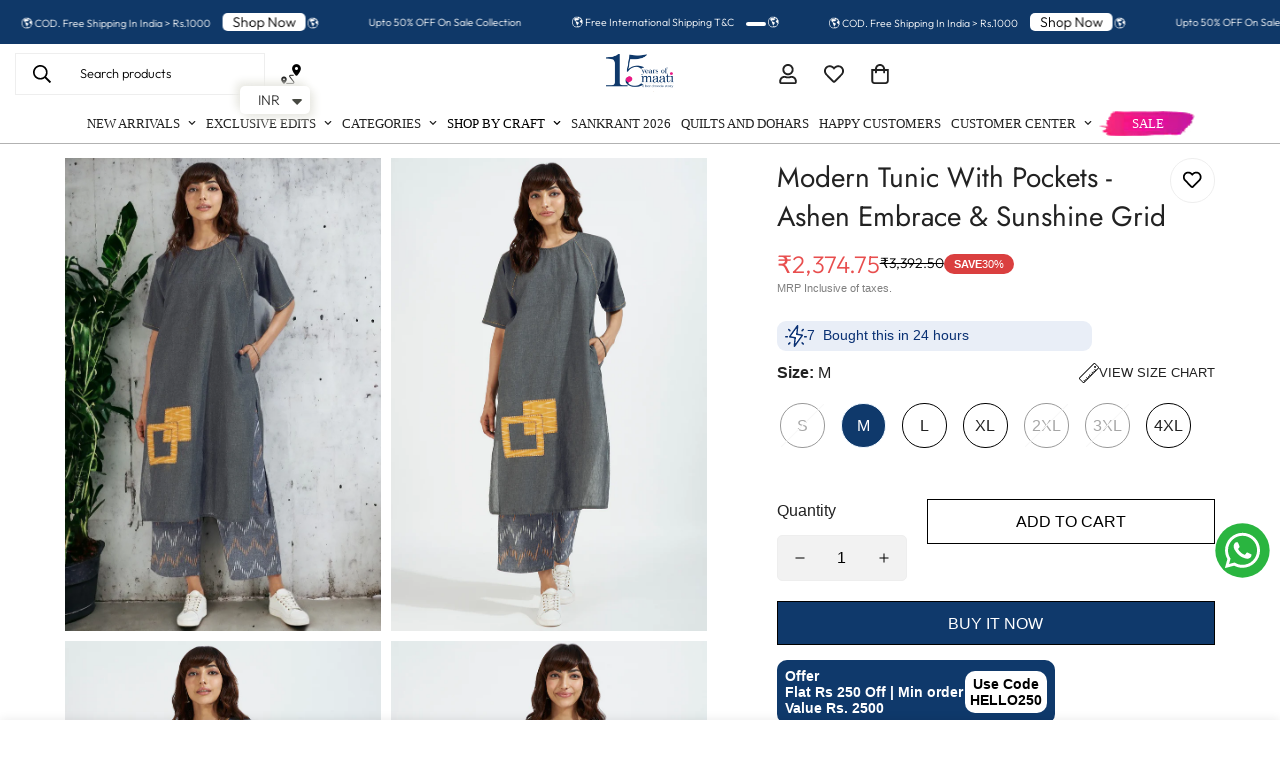

--- FILE ---
content_type: text/css
request_url: https://www.maaticrafts.com/cdn/shop/t/71/assets/product.css?v=159220526004870501331762341974
body_size: 2443
content:
.template-product{padding-bottom:var(--f-sticky-atc-bar-height, 0px)}.template-product #MainContent{padding-bottom:60px}.template-product .rte{color:rgb(var(--color-foreground-secondary))}@media screen and (min-width: 768px){.template-product{overflow-x:visible}}.m-main-product{margin-bottom:20px}.m-main-product--info .m-product-info--wrapper{position:sticky;top:30px}@media screen and (min-width: 1024px){.m-main-product{margin-bottom:48px;margin-top:16px}}@media screen and (min-width: 768px){.m-main-product[data-layout=layout-7] .container-full{padding-left:0;padding-right:0}}@media screen and (max-width: 767px){.m-main-product--media.container-narrow,.m-main-product--info.container-narrow{padding-left:calc(var(--column-gap-mobile, var(--column-gap))/2);padding-right:calc(var(--column-gap-mobile, var(--column-gap))/2)}}.m-media-gallery[data-enable-image-zoom=true] .m-product-media--item.media-type-image{cursor:zoom-in}.m-media-gallery[data-only-media=true] .m-product-media--slider__images{width:100%}.m-product-media{transition:var(--m-duration-default, 0.25s) all;width:100%}.m-product-media--wrapper{position:sticky;top:30px}.m-product-media--item{position:relative;overflow:hidden}.m-product-media--item.m-col-span-2{grid-column-start:span 2;grid-column-end:span 2}.m-product-media--item:hover .m-product-media--zoom-icon{opacity:1}.m-product-media--zoom-icon{position:absolute;top:20px;right:20px;opacity:0;z-index:10;transition-property:all;transition-timing-function:cubic-bezier(0.4, 0, 0.2, 1);transition-duration:var(--m-duration-default, 0.25s)}@media screen and (max-width: 767px){.m-product-media--zoom-icon{top:auto;bottom:10px;opacity:1}}.m-product-media--slider{overflow:hidden;width:100%}.m-product-media--slider .swiper-container,.m-product-media--slider .nav-swiper-container{opacity:0;transition-property:opacity;transition-timing-function:cubic-bezier(0.4, 0, 0.2, 1);transition-duration:var(--m-duration-default, 0.25s)}.m-product-media--slider .swiper-button-control{width:45px;height:45px;display:inline-flex;justify-content:center;align-items:center;border-radius:50%;background-color:rgba(var(--color-button, --bg-white), 1);transition:var(--m-duration-default, 0.25s) all;color:rgb(var(--color-button-text, --text-black));pointer-events:auto;opacity:0;visibility:hidden;transform:translate3d(-100%, 0, 0)}.m-product-media--slider .swiper-button-control:hover{background:rgb(var(--color-button-hover));color:rgb(var(--color-button-text-hover));border-color:rgb(var(--color-button-hover))}.m-product-media--slider .swiper-button-control.swiper-button-next{transform:translate3d(100%, 0, 0)}.m-product-media--slider .nav-swiper-container .m-product-media{padding:5px;border:1px solid rgb(var(--color-background));cursor:pointer}.m-product-media--slider .nav-swiper-container .swiper-slide-thumb-active .m-product-media{border:1px solid rgb(var(--color-foreground))}.m-product-media--slider__navigation{position:absolute;z-index:10;padding:0 16px;top:50%;left:0;right:0;display:flex;align-items:center;justify-content:space-between;pointer-events:none;transform:translate3d(0, -50%, 0)}.m-product-media--slider__thumbnail-icon{position:absolute;right:0;top:0;color:rgba(var(--text-white), 1);padding:4px;border-radius:2px;background-color:#1f2937}.m-product-media--slider__thumbnails{margin-top:15px}@media screen and (min-width: 768px){.m-product-media--layout-6 .m-product-media--slider__thumbnails{margin-top:0}}.m-product-media--slider.media-slider-full{position:relative;margin-bottom:32px}.m-product-media--slider:hover .swiper-button-control{opacity:1;visibility:visible;transform:none}@media screen and (min-width: 1024px){.m-product-media--layout-6 .m-product-media--slider{display:flex;flex-direction:row-reverse}.m-product-media--layout-6 .m-product-media--slider__images{width:calc(100% - 90px);margin-bottom:0}[data-only-media=true] .m-product-media--layout-6 .m-product-media--slider__images{width:100%}.m-product-media--layout-6 .m-product-media--slider__thumbnails{padding-right:20px}.m-product-media--layout-6 .m-product-media--slider__thumbnails .swiper-slide{height:var(--slide-height) !important}.m-product-media--layout-6 .nav-swiper-container{max-height:450px;width:70px}}@media screen and (min-width: 768px){.m-product-media--layout-7 .swiper-container:not(.swiper-container-initialized) .swiper-slide{width:33.3333333333%}.m-product-media--layout-7 .swiper-slide .m-product-media{opacity:.3}.m-product-media--layout-7 .swiper-slide.swiper-slide-active .m-product-media{opacity:1}.m-product-media--layout-7 .m-product-custom-field,.m-product-media--layout-7 pickup-availability{text-align:left}.m-product-media--layout-7 .m-product-option--label{justify-content:center}}.m-product-media--mobile .swiper-pagination,.m-product-media--desktop .swiper-pagination{width:100%;margin-top:10px}.m-product-media--mobile{position:relative;overflow:hidden}.m-product-media--mobile .swiper-pagination-bullet{margin:2px 4px}.m-product-media--mobile .m-product-media--slider__thumbnails .nav-swiper-container:not(.swiper-container-initialized) .swiper-wrapper{max-height:80px}.m-product-media--mobile__atwl-button{position:absolute;right:20px;top:18px;padding:0;z-index:1}.m-product-media--mobile__atwl-button .ssw-faveiticon{position:static !important}.m-product-media__xr-button{margin-top:16px}.m-product-media__xr-button .m-xr-button{background:#ededed;border-radius:4px;padding:6px 10px}.m-product-media__xr-button .m-xr-button[data-shopify-xr-hidden]{visibility:hidden}.m-product-media__xr-button .m-xr-button--label{margin-left:8px}.m-product-media__xr-button .m-xr-button:hover{background:rgb(var(--color-button-hover));border-color:rgb(var(--color-button-hover));color:rgb(var(--color-button-text-hover))}.m-featured-product .main-product__block .m-product-title{color:rgb(var(--color-heading))}.main-product__block+.main-product__block{margin-top:30px}@media screen and (max-width: 767px){.main-product__block+.main-product__block{margin-top:20px}}.main-product__block-text+.main-product__block-title,.main-product__block-custom_liquid+.main-product__block-title,.main-product__block-badge+.main-product__block-title{margin-top:5px}.main-product__block-addons{margin-top:20px}.main-product__block-title+.main-product__block-rating{margin-top:5px}.main-product__block-rating+.main-product__block-price,.main-product__block-title+.main-product__block-price{margin-top:12px}.main-product__block-rating .spr-starrating{margin:0}.main-product__block-breadcrumb+.main-product__block-title{margin-top:0}.main-product__block-title+div[class*="@app"] #shopify-block-loox-rating,.main-product__block-title+div[class*="@app"] .jdgm-preview-badge{margin-top:-28px}.main-product__block-buy_buttons .prod__countdown:not(.hidden),.main-product__block-buy_buttons .prod__stock-countdown{margin-bottom:30px}.main-product__block-buy_buttons .shopify-payment-button__button--hidden{display:none}.main-product__block-buy_buttons .m-product-dynamic-checkout.show-add-to-cart{width:100%;margin-top:20px}@media screen and (max-width: 767px){.main-product__block-buy_buttons .m-product-dynamic-checkout.show-add-to-cart{margin-top:10px}}@media screen and (max-width: 767px){.main-product__block-buy_buttons .m-product-dynamic-checkout{margin-top:10px}.main-product__block-buy_buttons .m-quantity{flex:1}}.main-product__block-share-social>a{margin-right:32px}.main-product__block-share-social>a span{margin-left:8px}.main-product__block .m-breadcrumb{margin-top:-0.5rem}.main-product__block .m-breadcrumb .container{padding:0}.main-product__block .product-block-group--title{position:relative;display:flex;align-items:start;justify-content:space-between}@media screen and (min-width: 768px){.m-product-media--layout-7 .main-product__block .product-block-group--title{flex-direction:column;align-items:center;padding-right:0}}@media screen and (min-width: 768px){.main-product__block .product-block-group--title{padding-right:48px}}@media screen and (max-width: 767px){.main-product__block .product-block-group--title h1{margin-right:0;display:block}}@media screen and (min-width: 768px){.m-product-media--layout-7 .main-product__block .product-block-group--price{justify-content:center}}.main-product__block .product-block-group--tags{gap:8px}.main-product__block .m-product-type{font-size:12px;line-height:1.33;margin-bottom:10px;text-transform:uppercase}.main-product__block .m-product-title{line-height:1.4;font-size:30px;color:rgb(var(--color-foreground))}@media screen and (max-width: 767px){.main-product__block .m-product-title{font-size:24px;line-height:1.33}}.main-product__block .m-product-wishlist{position:absolute;top:0;right:0}.main-product__block .m-product-wishlist .m-tooltip{margin-bottom:0;border:1px solid rgb(var(--color-border));padding:12px}.main-product__block .m-product-wishlist .m-tooltip:hover{border-color:rgb(var(--color-button-hover))}.m-product-media--layout-7 .main-product__block .m-product-wishlist{position:static;margin-left:8px}.main-product__block .m-product-tax{color:rgb(var(--color-foreground-secondary))}.main-product__block .m-product-description{line-height:1.5;color:rgb(var(--color-foreground-secondary))}.main-product__block .m-product-meta li{line-height:34px;display:flex}.main-product__block .m-product-meta li:first-child{margin-top:25px}.main-product__block .m-product-meta--label{min-width:85px;font-weight:500;display:block;margin-right:40px}.m-product-media--layout-7 .main-product__block .m-product-meta{text-align:left}.main-product__block .m-product-availability{color:#3d9851}.main-product__block .m-product-availability--outofstock{color:#d11010}.main-product__block .m-product-tag{margin-bottom:0}.main-product__block .m-product-collapsible .m-collapsible--button{border-bottom:1px solid rgb(var(--color-border));padding-bottom:10px;color:rgb(var(--color-heading, inherit))}@media screen and (min-width: 1024px){.main-product__block .m-product-collapsible .m-collapsible--button{font-size:18px}}.main-product__block .m-product-text--subtitle{color:rgb(var(--color-foreground-secondary))}.main-product__block .m-product-text--upercase{text-transform:uppercase;font-size:14px}.main-product__block .m-product-trust-badge{display:flex;flex-direction:column;align-items:center;background-color:#f8f8f8;border-radius:5px;padding:20px}.main-product__block .m-product-trust-badge__content{margin-top:20px;font-weight:500}.main-product__block .m-product-trust-badge--above{flex-direction:column-reverse}.main-product__block .m-product-trust-badge--above .m-product-trust-badge__content{margin:0 0 20px}@media(max-width: 767px){.main-product__block .m-product-trust-badge{padding:16px}}.main-product__block .m-product-addon{padding-bottom:16px;border-bottom:1px solid rgb(var(--color-border))}.main-product__block .m-product-addon--wrapper{margin:20px -5px -5px -5px}.main-product__block .m-product-addon--item{padding:5px;margin-right:30px}.main-product__block .m-product-addon--item:hover{color:rgb(var(--color-foreground-secondary))}@media screen and (max-width: 639px){.main-product__block .m-product-addon--item{margin-right:12px}}.main-product__block .m-product-addon--label{margin-left:8px}.main-product__block .m-product-shipping--icon{width:20px}.main-product__block .m-product-shipping--content{margin-left:12px}.main-product__block .m-product-shipping--content__value{margin-left:8px}.main-product__block .m-product-shipping--text{margin-top:8px}.main-product__block .m-product-live-views .live-views-icon{margin-right:8px;animation-duration:1s}@media screen and (max-width: 767px){.main-product__block .m-product-live-views{align-items:flex-start;line-height:22px}}.main-product__block .m-product-custom-field .m-product-option--label{display:inline-flex}.main-product__block .m-product-custom-field .m-product-option--label sup{color:#da3f3f;top:-0.2rem;left:.2rem}.main-product__block .alr-display-review-badge{margin-top:8px}.main-product__block .spr-starrating{justify-content:flex-start !important;align-items:center;margin-top:-15px;margin-bottom:-10px}.main-product__block .spr-starrating .spr-stars span{display:flex}.main-product__block #ssw-avg-rate-profile-html{display:flex;align-items:center;margin-top:-15px}.main-product__block #ssw-avg-rate-profile-html .ssw-question-count,.main-product__block #ssw-avg-rate-profile-html .ssw-stars{display:inline-flex !important;align-items:center}.main-product__block .ssw-icon-star{margin:0 3px}.main-product__block .ssw-review-count{margin-left:10px;white-space:nowrap}.main-product__block .ssw-question-count{margin-left:15px;white-space:nowrap}.main-product__block .ssw-question-count>span{display:inline-flex;align-items:center}.main-product__block .ssw-rq-divider{padding-right:15px}.main-product__block .gw-icon-chat{margin-right:5px}.main-product__block .foxkit-preorder-submit{width:auto;flex:1}.main-product__block .installment-shoppay{margin-top:20px}.main-product__block .installment-shoppay:empty{display:none}.main-product__block .foxkit-stock-countdown__progress{height:100%}@media screen and (max-width: 767px){.main-product__block #ssw-avg-rate-profile-html{flex-wrap:wrap}.main-product__block #ssw-avg-rate-profile-html .ssw-rq-divider{display:none !important}.main-product__block #ssw-avg-rate-profile-html .ssw-question-count{margin-left:0;margin-bottom:10px}.main-product__block #ssw-avg-rate-profile-html .ssw-stars{margin-right:15px;margin-bottom:10px}}.m-form-ask-question__wrapper{padding:24px;text-align:center}.m-form-ask-question__title{margin-bottom:24px;font-size:36px;color:rgb(var(--color-foreground))}.m-form-ask-question__note{font-style:italic;margin-bottom:12px}.m-recipient-form{display:block;position:relative;margin-bottom:20px}.m-recipient-form>input[type=checkbox]:not(:checked,:disabled)~.m-recipient-form__fields{display:none}.m-recipient-form>input[type=checkbox]:checked~.m-recipient-form__fields{display:block;animation:recipientAnimate .3s ease}.m-recipient-form>input[type=checkbox]:checked~.form-field--checkbox .form-field--checkbox__icon svg path:last-child{display:block}.m-recipient-form .m-recipient-field~.m-recipient-field{margin-top:15px}.m-recipient-form .m-recipient-form__fields{padding-top:20px;margin-top:10px;border-top:1px solid rgb(var(--color-border))}.m-product-details-tabs{margin-bottom:48px}.m-product-details-tabs .m-tab-header{font-weight:500}.m-product-details-tabs .m-tab-content:not(.m-tab-content--reviews) .m-tab-content__inner{color:rgb(var(--color-foreground-secondary));line-height:1.75}.spr-container .spr-reviews{margin:26px 0}.spr-container .spr-header-title{font-weight:500;margin-bottom:32px}.spr-container .spr-summary{color:rgb(var(--color-foreground));display:flex;align-items:center;justify-content:space-between;position:relative}.spr-container .spr-summary:before,.spr-container .spr-summary:after{display:none}.spr-container .spr-summary-caption{flex:1;text-align:left}.spr-container .spr-review{position:relative;padding:30px 0 !important}.spr-container .spr-review .spr-starratings{font-size:9px}.spr-container .spr-review .spr-starratings .spr-icon{margin:0 1px}.spr-container .spr-review-content-body{font-size:16px !important;line-height:28px;color:#666}.spr-container .spr-review-header{display:flex;flex-flow:column}.spr-container .spr-review-header-title{font-weight:600;margin-bottom:14px;font-size:18px;order:1;margin-top:20px}.spr-container .spr-review-header-byline{margin-bottom:0;font-style:inherit;font-size:18px}.spr-container .spr-review-header-byline strong:last-child{font-weight:400;font-size:14px}.spr-container .spr-review-reply-shop{float:none}.spr-container .spr-review-reply{margin-bottom:12px;padding:16px !important;border-radius:5px;background-color:#f7f7f7;margin-top:32px;margin-left:45px;display:flex;flex-flow:column}.spr-container .spr-review-content{margin:0;padding:0}.spr-container .spr-review-reply-body{font-size:16px;line-height:28px;color:#666;order:1;margin-top:5px}.spr-container .spr-review-reply-shop{font-size:18px;font-style:inherit;order:0}.spr-container .spr-review-footer{margin-top:20px}.spr-container .spr-summary-actions-newreview{background-color:rgba(0,0,0,0);text-align:center;white-space:nowrap;border:1px solid rgb(var(--color-border));white-space:nowrap;padding:10px 20px;transition:var(--m-duration-default, 0.25s) all;border-width:var(--btn-border-width);letter-spacing:var(--btn-letter-spacing, 0);text-transform:var(--btn-text-transform, "");border-radius:var(--btn-border-radius, 0);line-height:var(--btn-line-height, "normal");float:none;display:inline-block}.spr-container .spr-summary-actions-newreview:before,.spr-container .spr-summary-actions-newreview:after{display:none !important}.spr-container .spr-summary-actions-newreview:focus,.spr-container .spr-summary-actions-newreview:hover{background:rgb(var(--color-button-hover));border-color:rgb(var(--color-button-hover)) !important;color:rgb(var(--color-button-text-hover)) !important;box-shadow:0 0 0 .2rem rgb(var(--color-button-hover))}@media screen and (min-width: 768px){.spr-container .spr-summary-actions-newreview{padding-left:32px;padding-right:32px}}.spr-container .spr-review-reportreview{color:#666;text-decoration:underline}.spr-container .spr-form-contact-name,.spr-container .spr-form-contact-email,.spr-container .spr-form-contact-location,.spr-container .spr-form-review-rating,.spr-container .spr-form-review-title,.spr-container .spr-form-review-body{margin-bottom:20px}.spr-container .spr-form-input:not(.spr-starrating,.spr-form-input-textarea){padding:6px 12px;border:1px solid rgb(var(--color-border));border-radius:var(--input-rounded, 4px);background-color:rgb(var(--color-form-field));color:rgb(var(--color-form-field-text));width:100%;outline:none;line-height:2;transition:all var(--m-duration-default, 0.25s) ease-in-out}.spr-container .spr-form-input:not(.spr-starrating,.spr-form-input-textarea):focus{border-color:rgb(var(--color-foreground))}.spr-container .spr-form-label{font-size:14px;margin-bottom:12px;display:block}.spr-container .spr-form-title{margin-bottom:20px}@media screen and (max-width: 767px){.spr-container{padding:0 !important}.spr-container .spr-review{padding:16px 0 !important}.spr-container .spr-summary{flex-flow:column}.spr-container .spr-summary-caption{padding:10px 0;margin-left:0}}.spr-badge-caption{margin-left:8px}@media screen and (max-width: 767px){.spr-badge-caption{font-size:14px}.m-product-collapsible .m-accordion--item-button{font-size:18px;padding:12px 0}}

.main-product__block .m-product-title {
    font-size: 28px!important;
}

--- FILE ---
content_type: text/css
request_url: https://www.maaticrafts.com/cdn/shop/t/71/assets/custom.css?v=120587250992160845671763617662
body_size: 6273
content:
/** Shopify CDN: Minification failed

Line 681:0 Unexpected "}"
Line 1593:0 Unexpected "}"

**/
.product__text.fomo {
    font-size: 15px;
    display: inline-flex;
    flex-shrink: 0;
    flex-grow: 1;
    width: 100%;
    color: #0a3174;
    background-color: #e9eef7;
    padding: 4px 8px;
    border-radius: 9px;
    margin: 5px 0;
  align-items: center;
    gap: 10px;
}
span.discountbadge {
    position: absolute;
    top: 15px;
    left: 15px;
    z-index: 2;
    background: #ef710f;
    color: #fff;
    padding: 5px;
    line-height: 1;
    font-size: 12px;
    font-weight: 500;
    border-radius: 100px;
}
.template-product #m-section--template--17946525958296__scrolling_promotion_8N8Ha8 {
    margin-bottom: 20px;
}
.m-toolbar--left.m\:flex {
    flex: 1;
}
.m-product-card--show-second-img .m-product-card__media:hover .m-product-card__hover-image {
    transform: scale(1) !important;
}
.totalitems {
    flex: 1;
    text-align: center;
}
.m-section__header {
    margin-bottom: 40px;
    text-transform: uppercase;
}

.m-collection-page-header--small {
    padding: 0px 0;
}

m-search-popup.m-header__search.m-search-form--icon-left.m-search-form--full.m\:flex.m\:items-center {
    background: white;
    color: black;
    border-radius: 0px;
}

button.m-add-to-cart.m-spinner-button.m-button.m-button--secondary {
    border-radius: 0px;
    text-transform: uppercase;
   
}

button.shopify-payment-button__button.shopify-payment-button__button--unbranded.BUz42FHpSPncCPJ4Pr_f.jjzYeefyWpPZLH9pIgyw.RWJ0IfBjxIhflh4AIrUw {
    border-radius: 0px !important;
    text-transform: uppercase;
    font-weight: 600;
}

button.m-collapsible--button {
    padding: 0px;
 
}

.m-collapsible--button span {
    text-transform: uppercase;
}

.main-product__block+.main-product__block {
    margin-top: 15px;
  
}

.m-collapsible--button span {
   
    font-weight: 100;
}
.baDropdownStyle.top_left {
    left: 20rem!important;
    top: 6.3rem!important;
    position: absolute !important;
}
@media(min-width:900px){
.m-main-product--media.m\:column.m\:w-full.md\:m\:w-1\/2 {
width:55%;
  
}


.md\:m\:w-1\/2 {
    width: 45%;
}
}
.m-footer--middle.m-gradient.m-color-footer {
    padding-bottom: 9%;
    background: url(https://cdn.shopify.com/s/files/1/0105/8881/5418/files/Footer_elements-min.png?v=1626164864) no-repeat;
    background-size: contain;
    background-position: bottom center;
    position: relative;
}


.m-product-collapsible {

    padding: 4px 7px;
}

.main-product__block.main-product__block-collapsible_tab {
    margin-top: 10px !important;
}


button.shopify-payment-button__button.shopify-payment-button__button--unbranded {
    border-radius: 0px !important;
    text-transform: uppercase;
 
}
span.newtags.m-product-card__tag-name.m-product-tag {
    position: absolute;
    top: 5%;
    left: 0%;
    z-index: 1;
    background: #fff;
    color: #000;
    border-bottom-left-radius: 0;
    border-top-left-radius: 0px;
  padding-left: 5px;
}
.m-product-card__content .m-product-option--button .m-product-option--node__label {
    border: none !important;
    padding: 0 !important;
    background: no-repeat !important;
    color: #000 !important;
    font-size: 12px;
    font-weight: 400;
}
.m-product-card__content .m-product-option--button .m-product-option--node__label.soldout {
    color: #ccc !important;
    text-decoration: line-through !important;
}
@media(min-width:700px){
 .uspicon.mobileonly{
    display:none;
  }
  .handcrafted .m-mixed-layout__wrapper {
    max-width: 1000px;
    margin: 0 auto;
}
}
@media(max-width:700px){
.bacurr-cur-block.boxShadow.top_left.mobile_top_left.barcurr-showCurrencyOnly.baCountry-modern.baCountry-default.baDropdownStyle {
    top: 1px!important;
    box-shadow: none!important;
    left: 2px!important;
    position: absolute !important;
}
.m-announcement-bar__content {
    font-size: 13px !important;
}
  .boom-launcher {
    bottom: 110px !important;
}
  .baDropdownStyle .bacurr-choiceDesign {
    box-shadow: none !important;
}
  .bacurr-dropdownChoices {
    height: auto !important;
}
  .uspicon.desktoponly{
    display:none;
  }
.m-footer--bottom.m-footer--bottom-footer-1.m-gradient.m-color-footer {
    padding: 12px;
}
.uspicon.mobileonly .m-brands-list__inner {
    display: flex;
}
.uspicon.mobileonly .m-brands-list__inner .swiper-slide.m\:column {
    flex: auto;
}
.uspicon.mobileonly .m-brands-list__inner .swiper-slide.m\:column responsive-image.m-image.m\:w-full.m-image-loaded {
    --image-width: 60px !important;
}
.uspicon.mobileonly .m-brands-list__inner .swiper-slide.m\:column:nth-child(even) {
    width: 30px;
    height: 62px;
}
.m-section__tabs m-select-component {
    display: none;
}
.m-section__tabs a.m-tab-header {
    display: block;
    font-size: 12px;
    margin-left: 0;
    margin-right: 10px;
}
.m-section__tabs.m-scroll-trigger.animate--fade-in-up {
    width: 100%;
    justify-content: flex-start;
}
.m-product-tabs .m-section__header.m\:text-center {
    margin-bottom: 20px;
}  
  .smallswatch .m-mixed-layout__inner {
    display: flex;
    justify-content: flex-start !important;
}
  main#MainContent {
    margin-top: 1em;
}
}

span.m-search-form__label {
    color: black;
}

.m-collection-page-header--small {
    padding: 10px 0 !important;
}

.m-toolbar--right.m\:flex.m\:flex-1.m\:items-center.m\:justify-end.md\:m\:justify-between {
    justify-content: end !important;
}

.m-cart__subtotal--label, .m-cart__subtotal--price {
    font-size: 18px;
    text-transform: uppercase;
}

button.m-button.m-button--primary.m\:w-full {
    border-radius: 0px;
    text-transform: uppercase;
}

a.m-button.m-button--primary {
    border-radius: 0px;
    text-transform: uppercase;
}

.m\:font-medium {
    font-weight: 500;
    text-transform: uppercase;
}

.m-footer--middle .m-footer--block-title {
    margin-bottom: 16px;
    font-size: calc(var(--font-base-size, 16)*1px);
    text-transform: uppercase;
}

a.m-button.m-button--primary {
    background: #0f396b;
    border: 1px solid #4756a9;
}

a.m-menu__link.m-menu__link--main.m\:uppercase {
    padding: 10px 5px;
    font-size: 13px;
}
.smallswatch .m\:column {
    width: 8vw;
}
.smallswatch .m-mixed-layout__inner {
    display: flex;
    justify-content: center;
}
.smallswatch .m\:column h3.m-collection-card__title a.m-collection-card__link.m\:block {
    font-size: 14px;
}
.smallswatch .m\:column .m-collection-card__info.m\:text-center {
    margin-top: 5px;
}
m-header.m-header.m\:block {
    height: auto;
    min-height: 110px;
}
@media screen and (max-width: 800px){
  .m-toolbar--left.m\:flex {
    flex: 2;
}
  .m-toolbar--right.m\:flex.m\:flex-1.m\:items-center.m\:justify-end.md\:m\:justify-between {
    display: none;
}
.m-sidebar--open {
    margin-right: 20px !important;
} 
    .m-product-form--input {
    width: 100%;
    margin-right: 0;
    margin-bottom: 20px;
    display: flex;
    align-items: normal;
    justify-content: flex-start;
}
 .main-product__block-buy_buttons .m-quantity {
    flex: 1;
    max-width: 140px;
}
 .sf-home__collection-list .m-mixed-layout--mobile-grid .m-mixed-layout__inner .m\:column {
    width: 100%;
    max-width: 111px;
}
.sf-home__collection-list .m-collection-card__link {
    font-size: 15px !important;
  
}
.sf-home__collection-list .m-collection-list__container.m-section-my.m-section-py {
    margin-bottom: 3px;
   margin-top: 10px;
}
  .m-mobile-sticky-bar--item img {
    width: 25px;
    margin: 0 auto;
}
  .m-mobile-sticky-bar--item {
    text-align: center;
    font-size: 9px;
}

.m-footer--bottom.m-footer--bottom-footer-1.m-gradient.m-color-default {
    padding-bottom: 14px;
}
}




button.shopify-payment-button__button.shopify-payment-button__button--unbranded.BUz42FHpSPncCPJ4Pr_f.jjzYeefyWpPZLH9pIgyw.RWJ0IfBjxIhflh4AIrUw {
   
background: #80471c;
    border-color: #80471c;
}

.box-pt {
    background: #f1f1f1;
    padding: 10px;
    width: inherit;
}

span.col-box {
    color: #f59cac;
    font-weight: 700;
}

.offer {
    display: flex;
    align-items: center;
    border: 1px dashed #c3c3c3;
    padding: 1px;
    margin-top: 10px;
    font-size: 14px;
}
.offer figure {
    width: 10%;
    margin: 0 10px 0 0;
}
.offer:hover {
    background: #fdeee7;
    border: 1px dashed #80471c;
}
.offers-coupons .copy-code {
    cursor: pointer;
    border: 1px dashed #80471c;
    padding: 2px 3px;
    margin-left: 10px;
    margin-top: 5px;
      display: inline-block;
}

.offer .right {
    width: 90%;
}
  .offers-coupons .copy-code{ cursor:pointer; border:1px dashed #80471c; padding:2px 3px; margin-left:10px; margin-top:5px}
  .offers-coupons .copy-code strong::after{content: "Copy Code";}
  .offers-coupons .copy-code.active strong::after{content: "Code Copied"; background:0F3868; color:#fff}
  .offer:hover .copy-code{ background:#0e396b; color:#fff}
  .coupon-bar{ margin-top:5px}

.offer .right {
    color: #000;
    font-weight: 400;
    letter-spacing: 0px;
}
.offerarea h3 {
    font-size: 20px;
}

.c-col-dis {
    display: flex;
}

.rt-dis {
    border: 1px dashed #ffffff;
    background:#0f396b;
    margin-right: 5px;
padding:8px;
}

.rt-dis h3{
    font-size: 12px;
    font-weight: 700;
    text-transform: uppercase;
    margin-bottom: 7px;
}
.rt-dis p {
    font-size: 12px;
    font-weight: 400;
}
h3.head-ds {
    font-size: 14px;
    color: grey;
    margin-bottom: 10px;
}

@media(min-width:900px){
.m-product-media--mobile .swiper-pagination, .m-product-media--desktop .swiper-pagination {
    width: 100%;
    margin-top: 3px;
}
}

.m-product-option--button .m-product-option--node input:checked+label, .m-product-option--button .m-product-option--node__label[data-selected=true] {
    border-color: aliceblue;
        background-color: #0f396b;
  
}

.m-collection-list__container.m-section-my.m-section-py {
    margin-top: -6px;
    margin-bottom: 5px;
}

h1.m-collection-page-header__title.m\:capitalize.m-scroll-trigger.animate--fade-in-up {
    TEXT-TRANSFORM: uppercase;
}

a.m-product-card__name {
    text-transform: capitalize;
}

.m-product-option .option-label--selected {
    font-weight: 400;
    text-transform: capitalize;
}

h1.m-product-title {
    text-transform: capitalize;
}

.rt-dis h3 {

    color: white;
}

.rt-dis p {
 
    color: white;
}

.m-filter--wrapper .m-accordion--item {
    margin-bottom: 10px;
    border-bottom: 1px solid #dddddd;
}

a.m-tab-header.m\:hidden.sm\:m\:block.active {
    background: #0f396c;
    padding: 10px;
    border-radius: 20px;
  color:white;
}

.m-tab-header.active:after {
    width: 100%;
display:none;
}

.m-icon-box--small .container-fluid.m-section-my.m-section-py {
    margin-top: 0px;
    margin-bottom: 0px;
    padding-top: 20px;
    padding-bottom: 20px;
}

.m-section__description.rte.m-scroll-trigger.animate--fade-in-up {
    margin-top: 0px;
}

.m-icon-box--small .m-icon-box__heading {
    line-height: 26px;
    font-size: 18px;
    margin-bottom: 6px;
    margin-top: 15px;
}

.m-filter--widget-title {
    font-weight: 500;
    margin-bottom: 8px !important;
    color: rgb(var(--color-heading));
}

.m-filter--wrapper .m-accordion--item {
    margin-bottom: 15px !important;
}

.m-sidebar--title {
    font-size: 30px;
    font-weight: 500;
    padding: 10px 21px !important;
   
}

.m-menu__link--main:after{
bottom: 7px !important;
}



li.m-menu__item:nth-child(4){
color:black;
}


span.m-price-item.m-price-item--regular {
    color:  #eb1b84;
    font-weight: 400;
}


button.shopify-payment-button__button.shopify-payment-button__button--unbranded.BUz42FHpSPncCPJ4Pr_f.jjzYeefyWpPZLH9pIgyw.RWJ0IfBjxIhflh4AIrUw {
  
    margin-bottom: 20px;
}

.m-collapsible--button span {
    font-weight: 400;
    color: #131211;
} 

.m-footer {
  
    border-top: 1px solid #d9d9d9;
}

.m-tooltip:hover.m-tooltip--bottom .m-tooltip__content {
    top: calc(100% + 8px);
    color: white !important;
}





button.shopify-payment-button__button.shopify-payment-button__button--unbranded {
    
    background: #0f396b !important;
}

button.m-tooltip.m-button--icon.m-wishlist-button.m-tooltip--left.m-tooltip--style-1.added-to-wishlist {
    background: #0f396c;
}

.m-cart-drawer__header {
    padding-top: 5px;
    background: white;
}

.m-cart-drawer__footer {
 
    background: white;
}

.m-header__main.m-menu-bar.m-gradient.m-color-default {
    border-bottom: 1px solid #b2b2b2;
}
button.m-add-to-cart.m-spinner-button.m-button.m-button--primary.m\:flex-1 {
    background: #0f396b;
    text-transform: uppercase;
    border-radius: 0px;
}

.m-cart-drawer__body {
    
    background: white;
}

@media(max-width:700px){
main#MainContent {
    margin-top: -2.5em;
}

.m-header__wrapper {
    border-bottom: 1px solid #d5d5d5;


}
}
@media(max-width:767px){
.spook .container-fluid.m-section-my.m-section-py {
    margin-top: 10px !important;
    margin-bottom: -20px !important;
}
.track-i {
    margin-left: 10px;
}
  .m-mobile-sticky-bar--item{
padding: 10px 0px !important;
        width: 20%;
}
.mobileicon {
    width: 30%;
    display: flex;
    align-items: center;
}
.menuarea {
    width: 30%;
    display: flex;
    align-items: center;
  gap: 8px;
}
  .m-collection-page-header--small {
    padding: 18px 0px 0px 0px !important;
}
.m-product-option--button .m-product-option--node__label {
    min-width: 25px !important;
}  
  .m-announcement-bar__content {
    font-size: 11px;
}  
}
.m-logo {
   width: 40%;
}  




/* li.m-menu__item:nth-child(7) {
background: url(/cdn/shop/files/Flash_Sale_1.png?v=1707989771);
    background-size: cover;
} */

li.m-menu__item:nth-child(7) a{
  opacity:1;
}

/* .m-menu-mobile__item[data-url="/collections/sale"]{
background: url(/cdn/shop/files/Flash_Sale_1.png?v=1707989771);
  background-size: 61px;
    background-repeat: no-repeat;
    margin-left: 10px;
} */
.m-menu-mobile__item[data-url="/collections/sale"] a{
opacity:1;
}

.m-cart-item__price {
    display: flex;
    gap: 10px;
}


  inbox-online-store-chat#ShopifyChat {
    left: inherit !important;
    right: 10px !important;
    bottom: 140px !important;
}
}

.m-menu-mobile__item[data-url="/collections/sale"] a {
  
    color: #ff6aa0;
}
.main-product__block.main-product__block-collapsible_tab.newClass {
    display: none;
}
@media (max-width: 700px){
.boom-launcher {
    bottom: 200px!important;
      z-index: 99999!important;
}
inbox-online-store-chat#ShopifyChat[is-open="false"] {
    bottom: 140px !important;
} 
span.newtags.m-product-card__tag-name.m-product-tag {
    font-size: 7px;
    padding: 0px 5px;
}  
}


h3.m-cart-drawer__title.m\:text-xl.md\:m\:text-2xl.m\:font-medium {
    font-size: 20px;
}

.m-cart-drawer-item {
    border-bottom: 0;
    padding-top: 0px;
}

.m-cart-item__title {
    font-size: 13px;
}
.f-incart__products {
margin-top: 5px !important;
}

h3.f-incart__title {
    font-size: 14px;
}

.m-cart-item__option, .m-cart-item__property {
  
    font-size: 10px;
}

.m-cart-item__price {
 
    font-size: 12px;
}

p.f-incart__product-title {
    font-size: 12px;
}

.m-cart-drawer-item .f-incart {
    margin-top: 6px !important;
}

foxkit-product-card.f-incart__product.sf-prod__block {
    padding-top: 2px !important;
}

div#MinimogCartDrawer-Item-1 {
    padding-bottom: 0px;
}

p.f-incart__product-title {
    font-size: 12px;
    font-weight: 700;
}

.m-cart-item__title {

    font-weight: 700;
}
.f-incart__products {
    padding-bottom: 0px;
}

.m-cart-drawer__header {
    padding-bottom: 0px;
}

.m-cart-drawer__footer {
  
    padding-top: 3px;
    padding-bottom: 3px;
}

.m-cart__summary {
    margin: 5px 0;
}

.coupon-bar {
    margin-top: 0px;
}

.offer {
    margin-top: 0px !important;
}
h3.f-incart__title {
    font-weight: 600;
}
.m-product-text {
    text-transform: capitalize;
}

.set.one-t {
    display: block;
    padding: 10px 15px;
    text-decoration: none;
    color: #000;
    border-bottom: 1px solid #ddd;
    -webkit-transition: all 0.2s linear;
    -moz-transition: all 0.2s linear;
    transition: all 0.2s linear;
    font-size: 16px;
  font-family:Futura, sans-serif;
}
.m-main-product--info .m-product-info--wrapper {
   font-size: 16px;
  font-family:Futura, sans-serif;
}
.set > a {
   font-size: 16px!important;
  font-family:Futura, sans-serif;
}
.m-product-option--label {
    font-family: Futura, sans-serif;
    font-size: 16px;
}
.m-product-tax {
    font-size: 11px;
  font-family:Futura, sans-serif;
}
.m-sharing-social label {
  font-family:Futura, sans-serif;
}

@media (min-width: 900px) {
    main#MainContent {
        margin-top: -31px;
    }
}
/* 
.m-breadcrumb--item {
    padding: 7px 15px;
}
 */
 .m-breadcrumb--item {
    padding: 0px 10px;
    font-size: 14px;
    margin-top: 11px;
}
.m-breadcrumb--item {
    font-family: Futura, sans-serif;
}
span.m-breadcrumb--separator {
    position: relative;
    top: 8px;
}
@media screen and (min-width: 1024px) {
    .m-main-product {

        margin-top: 1px !important;
    }
}

.set-i img {
    width: 35px;
    margin: 0px auto;
}

.txt-s {
    text-align: center;
    display: flex;
    justify-content: center;
    font-size: 11px;
  margin-top: 10px;
}

 .cont-img {
    display: grid;
    grid-template-columns: 50% 50%;
}
  .set-i {
    margin-bottom: 14px;
}

@media(max-width:700px){
.m-collection-products .m-product-item {
 
    padding: 0 2px !important;
}
}

.m-product-option--button .m-product-option--node__label{
margin:0px;
}

.ft-cc {
    display: flex;
    flex-direction: column;
    text-align: center;
}


a.ftg-pp {
    text-decoration: revert-layer;
}

.m-cart__subtotal--label, .m-cart__subtotal--price {

    font-weight: 600 !important;
}

.icon_area {
    display: flex;
    justify-content: space-between;
    text-align: center;
    align-items: center;
    gap: 10px;
    padding: 0 0 15px 0;
}
span.icon_box img {
    height: 24px;
    margin: 0 auto;
}
span.subtxt {
    color: #000;
    padding-top: 5px;
    display: block;
    line-height: 14.4px;
    font-size: 14px;
    font-weight: 500;
}
span.icon_box {
    width: 33.33%;
}

@media(max-width:700px){
.m-testimonial__image.m\:hidden.md\:m\:block {
    display: block;
          width: 74%;
}
  .m-testimonials--layout-6 .m-testimonial__content {
    display: flex;
    flex: 1 1 0%;
    padding-bottom: 20px;
    flex-direction: column-reverse;
}
  .m-main-product--media.m\:column.m\:w-full.md\:m\:w-7\/12 {
    padding: 0px;
}
.btns{
font-size:10px !important;
  padding:0px 6px !important;
}
  .m-announcement-bar__content {
    text-align: right !important;
    padding: 5px 0px !important;
}
  .page-width.logo_sec {
    margin-top: 2px !important;

}
  .cstm_slider_trust1 img {
  
    width: 2em !important ;
}
}

.page-width.logo_sec {
    margin-top: -25px;
  margin-bottom:20px;
}

h1.m-product-title {
    text-align: left;
}
.main-product__block.main-product__block-\@app {
    margin-top: 4px;
}

a.m-menu__link.m-menu__link--main.m\:uppercase {
    font-family: futura;
}

body#m-theme {
    padding: 0px;
}

.box-s {
    grid-column-gap: 10px;
    display: grid;
    grid-template-columns: repeat(6,1fr);
    padding-top: 10px;
    padding-bottom: 10px;
    grid-row-gap: 10px;
}

.bt9 img {
    max-width: 100%;
    display: block;
}
.whatsapp-widget-upper-right {
    bottom: 142px !important;
      z-index: 9!important;
}

.coupon-bar {
  
    font-size: 15px;
}

.offer .right {
    font-size: 15px;
}

p.coupon-bar {
    margin-top: -10px;
}

span.inter-s {
    text-align: left;
}
.m-cart-drawer__items {
    padding-bottom: 20px;
}
.add-read-more.show-less-content .second-section,
.add-read-more.show-less-content .read-less {
  display: none;
}

.add-read-more.show-more-content .read-more {
  display: none;
}

.add-read-more .read-more, .add-read-more .read-less {
    margin-left: 2px;
    color: #0f396b;
    cursor: pointer;
    text-transform: uppercase;
}

.add-read-more {
    width: 100%;
    padding-top: 20px;
    font-size: 18px;
}

@media only screen and (max-width:767px) {
.template-product .m-breadcrumb--item {
    padding: 0 15px 4px;
    margin-top: 0;
}
.template-product span.m-breadcrumb--separator {
    top: -1px;
}
}
.m-product-option--node {
    margin: 6px 8px;
    margin-right: 8px;
    margin-left: 8px;
}
@media(min-width:900px){
variant-picker .m-product-option--button .m-product-option--node__label {
    min-height: 45px;
    border-radius: 100%;
    line-height: 31px;
    padding-left: 0;
    padding-right: 0;
    text-align: center;
    min-width: 45px!important;
    height: 45px;
    border-color: #000;
}
}
.icon-btn-share p, .specification-box h4 {
    color: #000;
        margin-top: 10px;
    margin-bottom: 10px;
    text-align: left;
}
.icon-btn-share ul {
    display: flex;
}
.icon-btn-share ul li {
    margin-right: 20px;
}
.icon-btn-share ul li:first-child a {
    background: rgb(76 174 80 / 17%);
    width: 123px;
    height: 44px;
    display: block;
    border-radius: 21px;
    display: flex;
    animation: c;
    align-items: center;
    justify-content: center;
}
.icon-btn-share a {
    font-size: 12px;
    color: #3A3A3A;
    line-height: 30px;
    text-transform: uppercase;
}
.icon-btn-share ul li:last-child a {
    background: rgb(33 149 242 / 17%);
    width: 95px;
    height: 44px;
    display: block;
    border-radius: 21px;
    display: flex;
    animation: c;
    align-items: center;
    justify-content: center;
}
.offers-available-section {
    margin-top: 15px;
}
.offers-available-section p.para-heading {
    font-size: 12px;
    color: #000;
    margin-top: 30px;
    margin-bottom: 10px;
    letter-spacing: 1.2px;
}
.offers-available-section p.new_offer {
    color: #000;
    border: 1px dashed #000;
    text-align: center;
    padding: 6px;
    letter-spacing: .7px;
    line-height: 22px;
    font-weight: 600;
    font-size: 12px;
    background: #bb11400a;
    border-radius: 5px;
    margin-bottom: 5px;
}
.icon-btn-share ul li img {
    width: 16px;
    margin-right: 6px;
}
span.option-label--title {
    font-weight: 600;
}
.trigger-pop-up {
    font-size: 13px;
}
.trigger-pop-up img {
    filter: brightness(0.5);
}
p.coupon-bar {
    margin-top: 0 !important;
}
.coupon-bar, .offer .right {
    font-size: 11px;
    text-align: left !important;
}
@media(max-width:700px){
.coupon-bar, .offer .right {
    font-size: 11px;
}
  .pick_currency {
    top: 10px !important;
}
.main-product__block .product-block-group--title h1 {
    font-size: 20px !important;
}
.m-product-media--mobile .swiper-pagination {
    position: absolute;
    bottom: 0;
    left: 0;
    right: 0;
    z-index: 2;
} 
.m-sticky-addtocart .m-product-option--dropdown-select {
    display: none;
}  
}

.icon-btn-share p, .specification-box h4 {
    font-size: 16px;
}

.set > a {
    text-transform: uppercase;
      
}

.set.one-t {
    text-transform: uppercase;
}


.offer-item-inner {
    border: dotted 2px #000;
    border-radius: 10px;
    padding: 18px 10px 12px;
    padding-bottom: 30px;
  background: #eb1b84;
}

.offer-item-right h3{
color: white;
}

.offer-item-right span {
    color: #ffffff;
}


.offer-item-inner ul.slick-dots {
    bottom: 10px;
    left: 0;
}
.offer-item{display: -webkit-box;
  display: -moz-box;
  display: -ms-flexbox;
  display: -webkit-flex;
  display: flex;

  -webkit-box-align: center;
  -moz-box-align: center;

  -ms-flex-align: center;
  -webkit-align-items: center;
  align-items: center;
     margin: 0px;  padding:0 0 5px;  
           
           
           }

.offer-item-list{width:100%;}

.offer-item-left{width:22px;}
.offer-item-right{width:calc(100% - 22px); padding-left:10px;     line-height: normal;   padding-right:30px;  position: relative;}
.offer-item-right h3 {
    margin: 0;
    padding: 0;
    font-size: 12px;
    font-weight: 600;
}
.offer-item-right span{font-size:12px;}
.offer-text{margin-top:20px;}
.offer-item-left svg {
    fill: #441313;
}
.offer-text .flickity-page-dots {
    margin: 0;
}

.offer-item-inner-top{display: -webkit-box;
  display: -moz-box;
  display: -ms-flexbox;
  display: -webkit-flex;
  display: flex;

  -webkit-box-align: center;
  -moz-box-align: center;

  -ms-flex-align: center;
  -webkit-align-items: center;
  align-items: center;
  margin: 0 0 10px;font-family: Arbutus Slab,serif;font-size:18px;
                     }
.offer-item-inner-top svg {
    width: 25px;
    height: auto;   fill: #441313; margin-right:6px;
}
.offer-item .offer_coupon {
    margin: 0;
    position: absolute;
    right: 0;
    top: 0;
    padding: 0;
    border: 0;
    width: auto;
}
.offer-item span.hover1 {
    position: absolute;
    right: 0;
    border-radius: 20px!important;
    margin-top: 0!important;
    background: #0f396b;
    color: #fff;
    font-size: 8px;
    bottom: -4px;
    line-height: 1;
    padding: 4px 10px 8px 10px;
}
.offer-item-inner .slick-dots li {
    border-radius: 50%;
    cursor: pointer;
    background: transparent;
    border: 1px solid #d9d0ce;
    transition: color .2s ease-in-out, background .2s ease-in-out;
    width: 10px;
    height: 10px;
    margin: 0 7px;
    border-width: 2px;
}
.offer-item-inner .slick-dots li button {
    position: absolute;
    content: "";
    top: -6px;
    right: -6px;
    left: -6px;
    bottom: -6px;
    opacity: 0;
}
.offer-item-inner .slick-dots li.slick-active {
    background: #0f3869;
    border-color: #0f3869;
}
.Button-offer {
    border-radius: 6px;
    overflow: hidden;
    font-weight: 600;
    color: #fff;
    background: #0f3869;
    letter-spacing: 0;
    display: inline-block;
    padding: 5px 22px;
    text-transform: uppercase;
    font-size: 11px;
    margin: 5px 0 0;
}

span.bacurr-money {
    font-weight: 600;
}
p.line-item-property__field {
    padding-bottom: 10px;
}
p.line-item-property__field label {
    display: block;
    width: 100%;
    text-align: left;
    padding-bottom: 10px;
}

p.line-item-property__field textarea#additional-notes {
    width: 100%;
    display: block;
}
.bt9 img {
    border: 2px solid #fff;
}
.bt9 {
    position: relative;
}
.bt9.active {
    border: 1px solid #0f396b;
}

.icon-btn-share {
    display: flex;
    gap: 15px;
}
.main-product__block+.main-product__block>div[data-variant-picker] {
    padding-bottom: 15px;
}
.m-custom-content__wrapper.m\:flex.m\:flex-wrap {
    position: relative;
}
div#timer {
    position: absolute;
    top: 65px;
    left: 65px;
    font-size: 32px;
    color: #fff;
    font-weight: 800;
}
.timerheading {
    text-align: left;
}
.m-countdown__inner {
  display: flex;
  justify-content: space-between;
  width: 100%;
  align-items: center;
}
.timerheading .m-countdown__heading {
    margin: 0;
    color: #fff;
    font-size: 28px;
    font-weight: 600;
    padding-bottom: 10px;
}
.timerheading .m-countdown-timer__wrapper {
    gap: 10px;
}
.m-countdown__button {
  margin: 0;
}
.m-countdown-section__inner {
    height: auto !important;
}
.timerheading .m-countdown-timer__text, .timerheading .m-countdown-timer__box div {
    color: #fff;
    font-weight: 800;
    font-size: 24px;
}
.timerheading .m-countdown-timer__text {
    font-size: 14px;
    margin-top: 0;
}
.timerheading .m-countdown-timer__separator {
    padding: 0;
    color: #fff;
}
.timerheading .m-countdown-timer__box {
    min-width: fit-content;
}
@media screen and (max-width: 767px) {

  .timerheading .m-countdown__heading {
    font-size: 22px;
}
  .timerheading .m-countdown-timer__box div {
    color: #fff;
    font-weight: 800;
    font-size: 20px;
}
  .timerheading .m-countdown-timer__text {
    font-size: 12px;
    margin-top: 0;
}
}
@media(max-width:700px){
.icon-btn-share p, .specification-box h4 {
    font-size: 11px;
}
}

.m-product-card__tag-name {
    position: absolute;

}
div#whatsapp-widget-root {
    display: none !important;
}
.template-product div#whatsapp-widget-root {
    display: block !important;
}
@media (min-width: 1500px) {
    main#MainContent {
        margin-top: 3em !important;
    }
}

@media (min-width: 1200px) {
    main#MainContent {
        margin-top:4px !important;
    }
}

.m-section-my{
    margin-top: 30px;
    margin-bottom: 30px;
}

canvas#fireworksCanvasg {
    display: none;
}

.m-product-tax

 {

    color: grey !important;
}



@media screen and (min-width: 750px) {
    .offer-container {
        gap: 20px;
    }
}
.offer-container {
    display: flex;
    overflow: auto;
    gap: 10px;
}
.offer-coupon {
    display: flex;
    border-radius: 10px;
    padding: 8px;
    margin-top: 10px;
    text-align: center;
    justify-content: center;
    align-items: center;
    gap: 10px;
    min-width: max-content;
    max-width: 300px;
  background-color:#0f396b;
}
.offer-text-item-wrapper {
    display: flex;
    flex-direction: column;
    justify-content: center;
}
.offer-text {
    text-align: left;
      color: white;
    font-size: 14px;
    font-weight: 800;
    margin: 0;
    line-height: normal;
}
.offer-text-item-wrapper:not(.offer-code) span:last-child {
 
    max-width: 180px;
}
.offer-code {
    background-color: #fff;
    border-radius: 10px;
    padding: 5px;
    align-items: center;
}
.m-product-dynamic-checkout.buy-one-click.show-add-to-cart {
 
    /* margin-left: 15px !important; */
}
.offersection h3 {
    font-size: 16px;
}

.offer-code .offer-text{
  color:black;
}

.main-product__block.main-product__block-custom_liquid

 {
    margin-top: 5px !important;
}
.main-product__block.main-product__block-offers-1

 {
    margin-top: 5px !important;
}
.main-product__block.main-product__block-variant_picker {
    margin-top: 5px !important;
}

.m-article__inner h2 {
    font-size: 32px;
    margin-bottom: 10px;
    margin-top: 10px;
}

.m-article__header {
    margin-top: 60px;
}

.m-page-header .m-breadcrumb {

    display: none;
}
@media screen and (max-width: 750px) {
.m-product-dynamic-checkout.buy-one-click.show-add-to-cart {
    /* width: 48% !important; */
    width: 120% !important;

}
.banner-bottom {
    font-size: 12px !important;
}
}

.flex.fomo-container {
    width: 72%;
}

@media (min-width: 1400px) and (max-width: 1599px){
.baDropdownStyle.top_left {
    left: 20rem !important;
    top: 8.5rem !important;
    position: absolute !important;
}
}
@media (min-width: 1200px) and (max-width: 1399px){
.baDropdownStyle.top_left {
    left: 15rem !important;
    top: 5rem !important;
    position: absolute !important;
}
}





li.last-menu.mobile-k{
  background-image: url(/cdn/shop/files/eee_cleanup.png?v=1753691112);
    background-size: contain;
    background-position: center;
    background-repeat: no-repeat;
    height: 34px;
    padding: 0 13px;
    left: 10px;
    position: absolute;
}
}


.mobile-k a.m-menu__link.m-menu__link--main.m\:uppercase {
    padding: 12px 16px;
}


@media(max-width:700px){
  .last-menu a.m-menu__link.m-menu__link--main.m\:uppercase {
    color: #fff;
    position: relative;
    left: 0;
    top: 0px;
}  
  li.last-menu.mobile-k {
   background-position: left;
    padding: 0 px;
    left: 0;
    position: relative;
    border-bottom: 1px solid #dcd5d5;
}

  .bogo-badge {
 top: -7px !important;
  left: 100px !important;
  font-size: 9px  !important;
padding: 2px 6px  !important;
 min-width: max-content  !important;
}
}

.bogo-badge {
  position: relative;
    top: 10px;
    left: 223px;
    background: #ff4081;
    color: white;
    font-size: 8px;
    font-weight: bold;
    padding: 5px 8px;
    border-radius: 4px;
    z-index: 10;
    text-transform: uppercase;
    box-shadow: 0 2px 5px rgba(0, 0, 0, 0.1);
    min-width: max-content;
}



@media(max-width:700px){
.m-article .container-full {
   padding: 0px;
}
.m-article__inner{
    padding:0px 15px;
}
.m-article__header {
    margin-top: 0px;
}
body .m-product-tag--sale {
    background-color: #DA3F3F;
   
    left: 110px !important;
}
}
.trigger-pop-up svg#Capa_1 {
    width: 20px;
    height: 20px;
}
.template-cart header.m-header__mobile.container-fluid.m\:flex.m\:items-center.m-gradient.m-color-default {
    flex-wrap: wrap;
}
@media(min-width:700px){
    .m-mixed-layout__inner.m\:grid.md\:m\:grid-3-cols.xl\:m\:grid-5-cols {
    padding-top: 20px;
}

}

.m-cart-drawer__inner .copy-code{
    display:none;
}

@media(max-width:700px){
    variant-picker .m-product-option--button .m-product-option--node__label{
                 font-size: 14px;
        border-radius: 100%;
        width: 40px !important;
    }

    .m-product-option--node {
    margin: 6px 4px;
    margin-right: 2px;
    margin-left: 4px;
}


}

--- FILE ---
content_type: text/javascript; charset=utf-8
request_url: https://www.maaticrafts.com/en-sg/products/modern-tunic-with-pockets-ashen-embrace-sunshine-grid.js
body_size: 1960
content:
{"id":7673316769944,"title":"modern tunic with pockets - ashen embrace \u0026 sunshine grid","handle":"modern-tunic-with-pockets-ashen-embrace-sunshine-grid","description":"\u003cp\u003e \u003c\/p\u003e\n\u003cp\u003eA perfect blend of comfort, style, and versatile design. Immerse yourself in the allure of grey hue and bold applique embroidery. This tunic kurta is a celebration of relaxation and ease, featuring a relaxed fit and shorter sleeves for unparalleled comfort.\u003cbr\u003e\u003cbr\u003eHandcrafted with precision and accentuated with stunning yellow grid embroidery design as a statement, the flattering fit ensures a silhouette that enhances your natural grace, making it an ideal choice for both workwear and holiday escapades. Elevate your ensemble with the co-ordinated grey ikat pants for a cohesive and polished look. Every stitch and every pattern reflects the dainty details that are a hallmark of our commitment to quality craftsmanship.\u003cbr\u003e\u003cbr\u003eCrafted from 100% cotton, sourced and handblock printed, this kurta carries the essence of Maati's dedication to sustainability and excellence. Elevate your wardrobe with this versatile and stylish piece that's perfect for every occasion, where comfort meets fashion seamlessly.\u003c\/p\u003e\n\u003cdiv\u003e\u003cbr\u003e\u003c\/div\u003e\n\u003cdiv\u003e\u003cbr\u003e\u003c\/div\u003e\n\u003cp\u003e\u003cb\u003e*We sell all outfits as separates, all pants, dupatta \u0026amp; jackets are only part of styling. You can buy them separately with the provided link.\u003c\/b\u003e\u003cb\u003e\u003cbr\u003e\u003c\/b\u003e\u003c\/p\u003e\n\u003cp\u003e\u003cb\u003eShop Pants:\u003ca href=\"https:\/\/www.maaticrafts.com\/products\/elasticated-cambric-pants-black\" title=\"click here\" data-mce-href=\"https:\/\/www.maaticrafts.com\/products\/elasticated-cambric-pants-black\"\u003e click here \u003c\/a\u003e\u003c\/b\u003e\u003cbr\u003e\u003c\/p\u003e\n\u003cp\u003e\u003cb\u003eFabric Details\u003c\/b\u003e\u003c\/p\u003e\n\u003cul\u003e\n\u003cli style=\"font-weight: 400;\" data-mce-style=\"font-weight: 400;\"\u003e\u003cspan style=\"font-weight: 400;\" data-mce-style=\"font-weight: 400;\"\u003e100% cotton\u003c\/span\u003e\u003c\/li\u003e\n\u003cli style=\"font-weight: 400;\" data-mce-style=\"font-weight: 400;\"\u003e\u003cspan style=\"font-weight: 400;\" data-mce-style=\"font-weight: 400;\"\u003etrim fabric is 100% cotton\u003c\/span\u003e\u003c\/li\u003e\n\u003c\/ul\u003e\n\u003cp\u003e\u003cb\u003eSilhouette Details\u003c\/b\u003e\u003c\/p\u003e\n\u003cul\u003e\n\u003cli style=\"font-weight: 400;\" data-mce-style=\"font-weight: 400;\"\u003e\u003cspan style=\"font-weight: 400;\" data-mce-style=\"font-weight: 400;\"\u003eFit: \u003cmeta charset=\"utf-8\"\u003e\n\u003cspan style=\"font-weight: 400;\"\u003eOversized\u003c\/span\u003e fit\u003c\/span\u003e\u003c\/li\u003e\n\u003cli style=\"font-weight: 400;\" data-mce-style=\"font-weight: 400;\"\u003e\u003cspan style=\"font-weight: 400;\" data-mce-style=\"font-weight: 400;\"\u003eKurta Length: 46\"\u003c\/span\u003e\u003c\/li\u003e\n\u003cli style=\"font-weight: 400;\" data-mce-style=\"font-weight: 400;\"\u003e\u003cspan style=\"font-weight: 400;\" data-mce-style=\"font-weight: 400;\"\u003eSleeve Length: 15\"\u003c\/span\u003e\u003c\/li\u003e\n\u003cli style=\"font-weight: 400;\" data-mce-style=\"font-weight: 400;\"\u003e\u003cspan style=\"font-weight: 400;\" data-mce-style=\"font-weight: 400;\"\u003eModel is 5' 10\" and wearing size S\u003c\/span\u003e\u003c\/li\u003e\n\u003cli style=\"font-weight: 400;\" data-mce-style=\"font-weight: 400;\"\u003e\u003cspan style=\"font-weight: 400;\" data-mce-style=\"font-weight: 400;\"\u003eShipping time :  5-6 working days \u003c\/span\u003e\u003c\/li\u003e\n\u003cli style=\"font-weight: 400;\" data-mce-style=\"font-weight: 400;\"\u003e\u003cspan style=\"font-weight: 400;\" data-mce-style=\"font-weight: 400;\"\u003eHand Embroidery: Yes\u003c\/span\u003e\u003c\/li\u003e\n\u003cli style=\"font-weight: 400;\" data-mce-style=\"font-weight: 400;\"\u003ePockets: Yes\u003c\/li\u003e\n\u003cli style=\"font-weight: 400;\" data-mce-style=\"font-weight: 400;\"\u003e\u003cspan style=\"font-weight: 400;\" data-mce-style=\"font-weight: 400;\"\u003eColour : Grey\u003c\/span\u003e\u003c\/li\u003e\n\u003c\/ul\u003e\n\u003cp\u003e\u003cb\u003e* Actual color may slightly vary due to photographic lighting sources and devices\u003c\/b\u003e\u003c\/p\u003e\n\u003cp\u003e\u003cb\u003e*We make all clothing from size S to 4XL \u003c\/b\u003e\u003c\/p\u003e\n\u003ctable\u003e\n\u003ctbody\u003e\n\u003ctr\u003e\n\u003ctd\u003e\n\u003cp\u003e\u003cspan style=\"font-weight: 400;\" data-mce-style=\"font-weight: 400;\"\u003eMeasurement (in inches)\u003c\/span\u003e\u003c\/p\u003e\n\u003c\/td\u003e\n\u003ctd\u003e\n\u003cp\u003e\u003cb\u003eXS\u003c\/b\u003e\u003c\/p\u003e\n\u003c\/td\u003e\n\u003ctd\u003e\n\u003cp\u003e\u003cb\u003eS\u003c\/b\u003e\u003c\/p\u003e\n\u003c\/td\u003e\n\u003ctd\u003e\n\u003cp\u003e\u003cb\u003eM\u003c\/b\u003e\u003c\/p\u003e\n\u003c\/td\u003e\n\u003ctd\u003e\n\u003cp\u003e\u003cb\u003eL\u003c\/b\u003e\u003c\/p\u003e\n\u003c\/td\u003e\n\u003ctd\u003e\n\u003cp\u003e\u003cb\u003eXL\u003c\/b\u003e\u003c\/p\u003e\n\u003c\/td\u003e\n\u003ctd\u003e\n\u003cp\u003e\u003cb\u003e2XL\u003c\/b\u003e\u003c\/p\u003e\n\u003c\/td\u003e\n\u003ctd\u003e\n\u003cp\u003e\u003cb\u003e3XL\u003c\/b\u003e\u003c\/p\u003e\n\u003c\/td\u003e\n\u003ctd\u003e\n\u003cp\u003e\u003cb\u003e4XL\u003c\/b\u003e\u003c\/p\u003e\n\u003c\/td\u003e\n\u003c\/tr\u003e\n\u003ctr\u003e\n\u003ctd\u003e\n\u003cp\u003e\u003cspan style=\"font-weight: 400;\" data-mce-style=\"font-weight: 400;\"\u003eChest (@ 1\" from Armpit )\u003c\/span\u003e\u003c\/p\u003e\n\u003c\/td\u003e\n\u003ctd\u003e\n\u003cp\u003e\u003cspan style=\"font-weight: 400;\" data-mce-style=\"font-weight: 400;\"\u003e34\u003c\/span\u003e\u003c\/p\u003e\n\u003c\/td\u003e\n\u003ctd\u003e\n\u003cp\u003e\u003cspan style=\"font-weight: 400;\" data-mce-style=\"font-weight: 400;\"\u003e36\u003c\/span\u003e\u003c\/p\u003e\n\u003c\/td\u003e\n\u003ctd\u003e\n\u003cp\u003e\u003cspan style=\"font-weight: 400;\" data-mce-style=\"font-weight: 400;\"\u003e38\u003c\/span\u003e\u003c\/p\u003e\n\u003c\/td\u003e\n\u003ctd\u003e\n\u003cp\u003e\u003cspan style=\"font-weight: 400;\" data-mce-style=\"font-weight: 400;\"\u003e40\u003c\/span\u003e\u003c\/p\u003e\n\u003c\/td\u003e\n\u003ctd\u003e\n\u003cp\u003e\u003cspan style=\"font-weight: 400;\" data-mce-style=\"font-weight: 400;\"\u003e43\u003c\/span\u003e\u003c\/p\u003e\n\u003c\/td\u003e\n\u003ctd\u003e\n\u003cp\u003e\u003cspan style=\"font-weight: 400;\" data-mce-style=\"font-weight: 400;\"\u003e45\u003c\/span\u003e\u003c\/p\u003e\n\u003c\/td\u003e\n\u003ctd\u003e\n\u003cp\u003e\u003cspan style=\"font-weight: 400;\" data-mce-style=\"font-weight: 400;\"\u003e48\u003c\/span\u003e\u003c\/p\u003e\n\u003c\/td\u003e\n\u003ctd\u003e\n\u003cp\u003e\u003cspan style=\"font-weight: 400;\" data-mce-style=\"font-weight: 400;\"\u003e52\u003c\/span\u003e\u003c\/p\u003e\n\u003c\/td\u003e\n\u003c\/tr\u003e\n\u003ctr\u003e\n\u003ctd\u003e\n\u003cp\u003e\u003cspan style=\"font-weight: 400;\" data-mce-style=\"font-weight: 400;\"\u003eShoulder\u003c\/span\u003e\u003c\/p\u003e\n\u003c\/td\u003e\n\u003ctd\u003e\n\u003cp\u003e\u003cspan style=\"font-weight: 400;\" data-mce-style=\"font-weight: 400;\"\u003e13\u003c\/span\u003e\u003c\/p\u003e\n\u003c\/td\u003e\n\u003ctd\u003e\n\u003cp\u003e\u003cspan style=\"font-weight: 400;\" data-mce-style=\"font-weight: 400;\"\u003e13.5\u003c\/span\u003e\u003c\/p\u003e\n\u003c\/td\u003e\n\u003ctd\u003e\n\u003cp\u003e\u003cspan style=\"font-weight: 400;\" data-mce-style=\"font-weight: 400;\"\u003e14.5\u003c\/span\u003e\u003c\/p\u003e\n\u003c\/td\u003e\n\u003ctd\u003e\n\u003cp\u003e\u003cspan style=\"font-weight: 400;\" data-mce-style=\"font-weight: 400;\"\u003e15.5\u003c\/span\u003e\u003c\/p\u003e\n\u003c\/td\u003e\n\u003ctd\u003e\n\u003cp\u003e\u003cspan style=\"font-weight: 400;\" data-mce-style=\"font-weight: 400;\"\u003e16\u003c\/span\u003e\u003c\/p\u003e\n\u003c\/td\u003e\n\u003ctd\u003e\n\u003cp\u003e\u003cspan style=\"font-weight: 400;\" data-mce-style=\"font-weight: 400;\"\u003e16.5\u003c\/span\u003e\u003c\/p\u003e\n\u003c\/td\u003e\n\u003ctd\u003e\n\u003cp\u003e\u003cspan style=\"font-weight: 400;\" data-mce-style=\"font-weight: 400;\"\u003e16.5\u003c\/span\u003e\u003c\/p\u003e\n\u003c\/td\u003e\n\u003ctd\u003e\n\u003cp\u003e\u003cspan style=\"font-weight: 400;\" data-mce-style=\"font-weight: 400;\"\u003e17\u003c\/span\u003e\u003c\/p\u003e\n\u003c\/td\u003e\n\u003c\/tr\u003e\n\u003ctr\u003e\n\u003ctd\u003e\n\u003cp\u003e\u003cspan style=\"font-weight: 400;\" data-mce-style=\"font-weight: 400;\"\u003eWaist (@ 15\" from shoulder)\u003c\/span\u003e\u003c\/p\u003e\n\u003c\/td\u003e\n\u003ctd\u003e\n\u003cp\u003e\u003cspan style=\"font-weight: 400;\" data-mce-style=\"font-weight: 400;\"\u003e32\u003c\/span\u003e\u003c\/p\u003e\n\u003c\/td\u003e\n\u003ctd\u003e\n\u003cp\u003e\u003cspan style=\"font-weight: 400;\" data-mce-style=\"font-weight: 400;\"\u003e34\u003c\/span\u003e\u003c\/p\u003e\n\u003c\/td\u003e\n\u003ctd\u003e\n\u003cp\u003e\u003cspan style=\"font-weight: 400;\" data-mce-style=\"font-weight: 400;\"\u003e36\u003c\/span\u003e\u003c\/p\u003e\n\u003c\/td\u003e\n\u003ctd\u003e\n\u003cp\u003e\u003cspan style=\"font-weight: 400;\" data-mce-style=\"font-weight: 400;\"\u003e38\u003c\/span\u003e\u003c\/p\u003e\n\u003c\/td\u003e\n\u003ctd\u003e\n\u003cp\u003e\u003cspan style=\"font-weight: 400;\" data-mce-style=\"font-weight: 400;\"\u003e40\u003c\/span\u003e\u003c\/p\u003e\n\u003c\/td\u003e\n\u003ctd\u003e\n\u003cp\u003e\u003cspan style=\"font-weight: 400;\" data-mce-style=\"font-weight: 400;\"\u003e42\u003c\/span\u003e\u003c\/p\u003e\n\u003c\/td\u003e\n\u003ctd\u003e\n\u003cp\u003e\u003cspan style=\"font-weight: 400;\" data-mce-style=\"font-weight: 400;\"\u003e45\u003c\/span\u003e\u003c\/p\u003e\n\u003c\/td\u003e\n\u003ctd\u003e\n\u003cp\u003e\u003cspan style=\"font-weight: 400;\" data-mce-style=\"font-weight: 400;\"\u003e48\u003c\/span\u003e\u003c\/p\u003e\n\u003c\/td\u003e\n\u003c\/tr\u003e\n\u003ctr\u003e\n\u003ctd\u003e\n\u003cp\u003e\u003cspan style=\"font-weight: 400;\" data-mce-style=\"font-weight: 400;\"\u003eHips (@23\" from shoulder)\u003c\/span\u003e\u003c\/p\u003e\n\u003c\/td\u003e\n\u003ctd\u003e\n\u003cp\u003e\u003cspan style=\"font-weight: 400;\" data-mce-style=\"font-weight: 400;\"\u003e40\u003c\/span\u003e\u003c\/p\u003e\n\u003c\/td\u003e\n\u003ctd\u003e\n\u003cp\u003e\u003cspan style=\"font-weight: 400;\" data-mce-style=\"font-weight: 400;\"\u003e42\u003c\/span\u003e\u003c\/p\u003e\n\u003c\/td\u003e\n\u003ctd\u003e\n\u003cp\u003e\u003cspan style=\"font-weight: 400;\" data-mce-style=\"font-weight: 400;\"\u003e44\u003c\/span\u003e\u003c\/p\u003e\n\u003c\/td\u003e\n\u003ctd\u003e\n\u003cp\u003e\u003cspan style=\"font-weight: 400;\" data-mce-style=\"font-weight: 400;\"\u003e46\u003c\/span\u003e\u003c\/p\u003e\n\u003c\/td\u003e\n\u003ctd\u003e\n\u003cp\u003e\u003cspan style=\"font-weight: 400;\" data-mce-style=\"font-weight: 400;\"\u003e48\u003c\/span\u003e\u003c\/p\u003e\n\u003c\/td\u003e\n\u003ctd\u003e\n\u003cp\u003e\u003cspan style=\"font-weight: 400;\" data-mce-style=\"font-weight: 400;\"\u003e50\u003c\/span\u003e\u003c\/p\u003e\n\u003c\/td\u003e\n\u003ctd\u003e\n\u003cp\u003e\u003cspan style=\"font-weight: 400;\" data-mce-style=\"font-weight: 400;\"\u003e52\u003c\/span\u003e\u003c\/p\u003e\n\u003c\/td\u003e\n\u003ctd\u003e\n\u003cp\u003e\u003cspan style=\"font-weight: 400;\" data-mce-style=\"font-weight: 400;\"\u003e54\u003c\/span\u003e\u003c\/p\u003e\n\u003c\/td\u003e\n\u003c\/tr\u003e\n\u003ctr\u003e\n\u003ctd\u003e\n\u003cp\u003e\u003cspan style=\"font-weight: 400;\" data-mce-style=\"font-weight: 400;\"\u003eArmhole (all around)\u003c\/span\u003e\u003c\/p\u003e\n\u003c\/td\u003e\n\u003ctd\u003e\n\u003cp\u003e\u003cspan style=\"font-weight: 400;\" data-mce-style=\"font-weight: 400;\"\u003e16\u003c\/span\u003e\u003c\/p\u003e\n\u003c\/td\u003e\n\u003ctd\u003e\n\u003cp\u003e\u003cspan style=\"font-weight: 400;\" data-mce-style=\"font-weight: 400;\"\u003e17\u003c\/span\u003e\u003c\/p\u003e\n\u003c\/td\u003e\n\u003ctd\u003e\n\u003cp\u003e\u003cspan style=\"font-weight: 400;\" data-mce-style=\"font-weight: 400;\"\u003e18.5\u003c\/span\u003e\u003c\/p\u003e\n\u003c\/td\u003e\n\u003ctd\u003e\n\u003cp\u003e\u003cspan style=\"font-weight: 400;\" data-mce-style=\"font-weight: 400;\"\u003e19\u003c\/span\u003e\u003c\/p\u003e\n\u003c\/td\u003e\n\u003ctd\u003e\n\u003cp\u003e\u003cspan style=\"font-weight: 400;\" data-mce-style=\"font-weight: 400;\"\u003e20\u003c\/span\u003e\u003c\/p\u003e\n\u003c\/td\u003e\n\u003ctd\u003e\n\u003cp\u003e\u003cspan style=\"font-weight: 400;\" data-mce-style=\"font-weight: 400;\"\u003e21\u003c\/span\u003e\u003c\/p\u003e\n\u003c\/td\u003e\n\u003ctd\u003e\n\u003cp\u003e\u003cspan style=\"font-weight: 400;\" data-mce-style=\"font-weight: 400;\"\u003e22\u003c\/span\u003e\u003c\/p\u003e\n\u003c\/td\u003e\n\u003ctd\u003e\n\u003cp\u003e\u003cspan style=\"font-weight: 400;\" data-mce-style=\"font-weight: 400;\"\u003e23\u003c\/span\u003e\u003c\/p\u003e\n\u003c\/td\u003e\n\u003c\/tr\u003e\n\u003c\/tbody\u003e\n\u003c\/table\u003e\n\u003cp\u003e\u003cspan style=\"font-weight: 400;\" data-mce-style=\"font-weight: 400;\"\u003e \u003c\/span\u003e\u003c\/p\u003e\n\u003cp\u003e\u003cb\u003ewash care.\u003c\/b\u003e\u003c\/p\u003e\n\u003cp\u003e\u003cspan style=\"font-weight: 400;\" data-mce-style=\"font-weight: 400;\"\u003eall our clothes require love \u0026amp; care. \u003c\/span\u003e\u003c\/p\u003e\n\u003cp\u003e\u003cspan style=\"font-weight: 400;\" data-mce-style=\"font-weight: 400;\"\u003e~ dry clean only\u003c\/span\u003e\u003c\/p\u003e\n\u003cp\u003e\u003cspan style=\"font-weight: 400;\" data-mce-style=\"font-weight: 400;\"\u003e~ do not soak or scrub with a brush.\u003c\/span\u003e\u003c\/p\u003e\n\u003cp\u003e\u003cspan style=\"font-weight: 400;\" data-mce-style=\"font-weight: 400;\"\u003e~ do not wash with bleach or chlorine.\u003c\/span\u003e\u003c\/p\u003e\n\u003cp\u003e\u003cspan style=\"font-weight: 400;\" data-mce-style=\"font-weight: 400;\"\u003e~ dry in shade or diffused light.\u003c\/span\u003e\u003c\/p\u003e\n\u003cp\u003e\u003cspan style=\"font-weight: 400;\" data-mce-style=\"font-weight: 400;\"\u003e~ natural reds, indigos \u0026amp; blacks may tend to rub or bleed. this is an inherent quality of natural dyes. dark colours may bleed onto light colours.\u003c\/span\u003e\u003c\/p\u003e\n\u003cp\u003e\u003cspan style=\"font-weight: 400;\" data-mce-style=\"font-weight: 400;\"\u003e~ all our printed fabrics are hand dyed and\/or hand printed in batches. mild variations may occur. this is not a defect.\u003c\/span\u003e\u003c\/p\u003e\n\u003cp\u003e\u003cspan style=\"font-weight: 400;\" data-mce-style=\"font-weight: 400;\"\u003e~ handwoven and woven fabrics have an inherent nature of slubs. do not try and remove them.\u003c\/span\u003e\u003c\/p\u003e\n\u003cp\u003e\u003cb\u003eMade In India \u003c\/b\u003e\u003c\/p\u003e\n\u003cp\u003e \u003c\/p\u003e\n\u003cp\u003e\u003cb\u003eManufactured \u0026amp; Designed \u003c\/b\u003e\u003c\/p\u003e\n\u003cp\u003e\u003cb\u003emaati crafts | a handmade story\u003c\/b\u003e\u003c\/p\u003e\n\u003cp\u003e\u003cspan style=\"font-weight: 400;\" data-mce-style=\"font-weight: 400;\"\u003etriveni dham, near ideal school, \u003c\/span\u003e\u003c\/p\u003e\n\u003cp\u003e\u003cspan style=\"font-weight: 400;\" data-mce-style=\"font-weight: 400;\"\u003eashram road,  powai, \u003c\/span\u003e\u003c\/p\u003e\n\u003cp\u003e\u003cspan style=\"font-weight: 400;\" data-mce-style=\"font-weight: 400;\"\u003emumbai - 400076\u003c\/span\u003e\u003c\/p\u003e\n\u003cp\u003e\u003cspan style=\"font-weight: 400;\" data-mce-style=\"font-weight: 400;\"\u003e\u003cbr\u003e\u003cbr\u003e\u003c\/span\u003e\u003c\/p\u003e\n\u003cp\u003e\u003cbr\u003e\u003c\/p\u003e\n\u003cp\u003e\u003cspan style=\"font-weight: 400;\" data-mce-style=\"font-weight: 400;\"\u003e_________________________________________________________________________________\u003c\/span\u003e\u003c\/p\u003e\n\u003cp\u003e\u003cbr\u003e\u003cbr\u003e\u003c\/p\u003e","published_at":"2023-08-11T15:53:20+05:30","created_at":"2023-08-11T07:28:43+05:30","vendor":"Maati Crafts sale","type":"KURTA","tags":["BOGO","BOMBAY SWAY","Tag_Ready To Ship","Upto50"],"price":237475,"price_min":237475,"price_max":237475,"available":true,"price_varies":false,"compare_at_price":339250,"compare_at_price_min":339250,"compare_at_price_max":339250,"compare_at_price_varies":false,"variants":[{"id":43428258873496,"title":"S","option1":"S","option2":null,"option3":null,"sku":"545-GREYSCT-SMA","requires_shipping":true,"taxable":true,"featured_image":{"id":43102549115032,"product_id":7673316769944,"position":4,"created_at":"2023-08-11T07:30:14+05:30","updated_at":"2025-07-30T22:27:08+05:30","alt":null,"width":1365,"height":2048,"src":"https:\/\/cdn.shopify.com\/s\/files\/1\/0338\/8465\/files\/MaatiCraft16-05-202320729.jpg?v=1753894628","variant_ids":[43428258873496,43428258906264,43428258939032,43428258971800,43428259004568,43428259037336,43428259070104]},"available":false,"name":"modern tunic with pockets - ashen embrace \u0026 sunshine grid - S","public_title":"S","options":["S"],"price":237475,"weight":350,"compare_at_price":339250,"inventory_quantity":0,"inventory_management":"shopify","inventory_policy":"deny","barcode":null,"featured_media":{"alt":null,"id":35974217138328,"position":4,"preview_image":{"aspect_ratio":0.667,"height":2048,"width":1365,"src":"https:\/\/cdn.shopify.com\/s\/files\/1\/0338\/8465\/files\/MaatiCraft16-05-202320729.jpg?v=1753894628"}},"requires_selling_plan":false,"selling_plan_allocations":[]},{"id":43428258906264,"title":"M","option1":"M","option2":null,"option3":null,"sku":"545-GREYSCT-MED","requires_shipping":true,"taxable":true,"featured_image":{"id":43102549115032,"product_id":7673316769944,"position":4,"created_at":"2023-08-11T07:30:14+05:30","updated_at":"2025-07-30T22:27:08+05:30","alt":null,"width":1365,"height":2048,"src":"https:\/\/cdn.shopify.com\/s\/files\/1\/0338\/8465\/files\/MaatiCraft16-05-202320729.jpg?v=1753894628","variant_ids":[43428258873496,43428258906264,43428258939032,43428258971800,43428259004568,43428259037336,43428259070104]},"available":true,"name":"modern tunic with pockets - ashen embrace \u0026 sunshine grid - M","public_title":"M","options":["M"],"price":237475,"weight":450,"compare_at_price":339250,"inventory_quantity":8,"inventory_management":"shopify","inventory_policy":"deny","barcode":null,"featured_media":{"alt":null,"id":35974217138328,"position":4,"preview_image":{"aspect_ratio":0.667,"height":2048,"width":1365,"src":"https:\/\/cdn.shopify.com\/s\/files\/1\/0338\/8465\/files\/MaatiCraft16-05-202320729.jpg?v=1753894628"}},"requires_selling_plan":false,"selling_plan_allocations":[]},{"id":43428258939032,"title":"L","option1":"L","option2":null,"option3":null,"sku":"545-GREYSCT-LAR","requires_shipping":true,"taxable":true,"featured_image":{"id":43102549115032,"product_id":7673316769944,"position":4,"created_at":"2023-08-11T07:30:14+05:30","updated_at":"2025-07-30T22:27:08+05:30","alt":null,"width":1365,"height":2048,"src":"https:\/\/cdn.shopify.com\/s\/files\/1\/0338\/8465\/files\/MaatiCraft16-05-202320729.jpg?v=1753894628","variant_ids":[43428258873496,43428258906264,43428258939032,43428258971800,43428259004568,43428259037336,43428259070104]},"available":true,"name":"modern tunic with pockets - ashen embrace \u0026 sunshine grid - L","public_title":"L","options":["L"],"price":237475,"weight":550,"compare_at_price":339250,"inventory_quantity":3,"inventory_management":"shopify","inventory_policy":"deny","barcode":null,"featured_media":{"alt":null,"id":35974217138328,"position":4,"preview_image":{"aspect_ratio":0.667,"height":2048,"width":1365,"src":"https:\/\/cdn.shopify.com\/s\/files\/1\/0338\/8465\/files\/MaatiCraft16-05-202320729.jpg?v=1753894628"}},"requires_selling_plan":false,"selling_plan_allocations":[]},{"id":43428258971800,"title":"XL","option1":"XL","option2":null,"option3":null,"sku":"545-GREYSCT-XLA","requires_shipping":true,"taxable":true,"featured_image":{"id":43102549115032,"product_id":7673316769944,"position":4,"created_at":"2023-08-11T07:30:14+05:30","updated_at":"2025-07-30T22:27:08+05:30","alt":null,"width":1365,"height":2048,"src":"https:\/\/cdn.shopify.com\/s\/files\/1\/0338\/8465\/files\/MaatiCraft16-05-202320729.jpg?v=1753894628","variant_ids":[43428258873496,43428258906264,43428258939032,43428258971800,43428259004568,43428259037336,43428259070104]},"available":true,"name":"modern tunic with pockets - ashen embrace \u0026 sunshine grid - XL","public_title":"XL","options":["XL"],"price":237475,"weight":650,"compare_at_price":339250,"inventory_quantity":9,"inventory_management":"shopify","inventory_policy":"deny","barcode":null,"featured_media":{"alt":null,"id":35974217138328,"position":4,"preview_image":{"aspect_ratio":0.667,"height":2048,"width":1365,"src":"https:\/\/cdn.shopify.com\/s\/files\/1\/0338\/8465\/files\/MaatiCraft16-05-202320729.jpg?v=1753894628"}},"requires_selling_plan":false,"selling_plan_allocations":[]},{"id":43428259004568,"title":"2XL","option1":"2XL","option2":null,"option3":null,"sku":"545-GREYSCT-2XL","requires_shipping":true,"taxable":true,"featured_image":{"id":43102549115032,"product_id":7673316769944,"position":4,"created_at":"2023-08-11T07:30:14+05:30","updated_at":"2025-07-30T22:27:08+05:30","alt":null,"width":1365,"height":2048,"src":"https:\/\/cdn.shopify.com\/s\/files\/1\/0338\/8465\/files\/MaatiCraft16-05-202320729.jpg?v=1753894628","variant_ids":[43428258873496,43428258906264,43428258939032,43428258971800,43428259004568,43428259037336,43428259070104]},"available":false,"name":"modern tunic with pockets - ashen embrace \u0026 sunshine grid - 2XL","public_title":"2XL","options":["2XL"],"price":237475,"weight":700,"compare_at_price":339250,"inventory_quantity":0,"inventory_management":"shopify","inventory_policy":"deny","barcode":null,"featured_media":{"alt":null,"id":35974217138328,"position":4,"preview_image":{"aspect_ratio":0.667,"height":2048,"width":1365,"src":"https:\/\/cdn.shopify.com\/s\/files\/1\/0338\/8465\/files\/MaatiCraft16-05-202320729.jpg?v=1753894628"}},"requires_selling_plan":false,"selling_plan_allocations":[]},{"id":43428259037336,"title":"3XL","option1":"3XL","option2":null,"option3":null,"sku":"545-GREYSCT-3XL","requires_shipping":true,"taxable":true,"featured_image":{"id":43102549115032,"product_id":7673316769944,"position":4,"created_at":"2023-08-11T07:30:14+05:30","updated_at":"2025-07-30T22:27:08+05:30","alt":null,"width":1365,"height":2048,"src":"https:\/\/cdn.shopify.com\/s\/files\/1\/0338\/8465\/files\/MaatiCraft16-05-202320729.jpg?v=1753894628","variant_ids":[43428258873496,43428258906264,43428258939032,43428258971800,43428259004568,43428259037336,43428259070104]},"available":false,"name":"modern tunic with pockets - ashen embrace \u0026 sunshine grid - 3XL","public_title":"3XL","options":["3XL"],"price":237475,"weight":700,"compare_at_price":339250,"inventory_quantity":0,"inventory_management":"shopify","inventory_policy":"deny","barcode":null,"featured_media":{"alt":null,"id":35974217138328,"position":4,"preview_image":{"aspect_ratio":0.667,"height":2048,"width":1365,"src":"https:\/\/cdn.shopify.com\/s\/files\/1\/0338\/8465\/files\/MaatiCraft16-05-202320729.jpg?v=1753894628"}},"requires_selling_plan":false,"selling_plan_allocations":[]},{"id":43428259070104,"title":"4XL","option1":"4XL","option2":null,"option3":null,"sku":"545-GREYSCT-4XL","requires_shipping":true,"taxable":true,"featured_image":{"id":43102549115032,"product_id":7673316769944,"position":4,"created_at":"2023-08-11T07:30:14+05:30","updated_at":"2025-07-30T22:27:08+05:30","alt":null,"width":1365,"height":2048,"src":"https:\/\/cdn.shopify.com\/s\/files\/1\/0338\/8465\/files\/MaatiCraft16-05-202320729.jpg?v=1753894628","variant_ids":[43428258873496,43428258906264,43428258939032,43428258971800,43428259004568,43428259037336,43428259070104]},"available":true,"name":"modern tunic with pockets - ashen embrace \u0026 sunshine grid - 4XL","public_title":"4XL","options":["4XL"],"price":237475,"weight":700,"compare_at_price":339250,"inventory_quantity":3,"inventory_management":"shopify","inventory_policy":"deny","barcode":null,"featured_media":{"alt":null,"id":35974217138328,"position":4,"preview_image":{"aspect_ratio":0.667,"height":2048,"width":1365,"src":"https:\/\/cdn.shopify.com\/s\/files\/1\/0338\/8465\/files\/MaatiCraft16-05-202320729.jpg?v=1753894628"}},"requires_selling_plan":false,"selling_plan_allocations":[]}],"images":["\/\/cdn.shopify.com\/s\/files\/1\/0338\/8465\/files\/9AF3B3F5-5953-4B89-9B27-9F840AEB00C4_1_105_c-Photoroom.jpg?v=1753894627","\/\/cdn.shopify.com\/s\/files\/1\/0338\/8465\/files\/MaatiCraft16-05-202320756.jpg?v=1753894627","\/\/cdn.shopify.com\/s\/files\/1\/0338\/8465\/files\/MaatiCraft16-05-202320733.jpg?v=1753894628","\/\/cdn.shopify.com\/s\/files\/1\/0338\/8465\/files\/MaatiCraft16-05-202320729.jpg?v=1753894628","\/\/cdn.shopify.com\/s\/files\/1\/0338\/8465\/files\/MaatiCraft16-05-202320735.jpg?v=1753894628","\/\/cdn.shopify.com\/s\/files\/1\/0338\/8465\/files\/MaatiCraft16-05-202320747.jpg?v=1753894628","\/\/cdn.shopify.com\/s\/files\/1\/0338\/8465\/files\/MaatiCraft16-05-202320751.jpg?v=1753894628"],"featured_image":"\/\/cdn.shopify.com\/s\/files\/1\/0338\/8465\/files\/9AF3B3F5-5953-4B89-9B27-9F840AEB00C4_1_105_c-Photoroom.jpg?v=1753894627","options":[{"name":"Size","position":1,"values":["S","M","L","XL","2XL","3XL","4XL"]}],"url":"\/en-sg\/products\/modern-tunic-with-pockets-ashen-embrace-sunshine-grid","media":[{"alt":null,"id":37061333549208,"position":1,"preview_image":{"aspect_ratio":0.667,"height":1086,"width":724,"src":"https:\/\/cdn.shopify.com\/s\/files\/1\/0338\/8465\/files\/9AF3B3F5-5953-4B89-9B27-9F840AEB00C4_1_105_c-Photoroom.jpg?v=1753894627"},"aspect_ratio":0.667,"height":1086,"media_type":"image","src":"https:\/\/cdn.shopify.com\/s\/files\/1\/0338\/8465\/files\/9AF3B3F5-5953-4B89-9B27-9F840AEB00C4_1_105_c-Photoroom.jpg?v=1753894627","width":724},{"alt":null,"id":35974217302168,"position":2,"preview_image":{"aspect_ratio":0.667,"height":2048,"width":1365,"src":"https:\/\/cdn.shopify.com\/s\/files\/1\/0338\/8465\/files\/MaatiCraft16-05-202320756.jpg?v=1753894627"},"aspect_ratio":0.667,"height":2048,"media_type":"image","src":"https:\/\/cdn.shopify.com\/s\/files\/1\/0338\/8465\/files\/MaatiCraft16-05-202320756.jpg?v=1753894627","width":1365},{"alt":null,"id":35974217171096,"position":3,"preview_image":{"aspect_ratio":0.667,"height":2048,"width":1365,"src":"https:\/\/cdn.shopify.com\/s\/files\/1\/0338\/8465\/files\/MaatiCraft16-05-202320733.jpg?v=1753894628"},"aspect_ratio":0.667,"height":2048,"media_type":"image","src":"https:\/\/cdn.shopify.com\/s\/files\/1\/0338\/8465\/files\/MaatiCraft16-05-202320733.jpg?v=1753894628","width":1365},{"alt":null,"id":35974217138328,"position":4,"preview_image":{"aspect_ratio":0.667,"height":2048,"width":1365,"src":"https:\/\/cdn.shopify.com\/s\/files\/1\/0338\/8465\/files\/MaatiCraft16-05-202320729.jpg?v=1753894628"},"aspect_ratio":0.667,"height":2048,"media_type":"image","src":"https:\/\/cdn.shopify.com\/s\/files\/1\/0338\/8465\/files\/MaatiCraft16-05-202320729.jpg?v=1753894628","width":1365},{"alt":null,"id":35974217203864,"position":5,"preview_image":{"aspect_ratio":0.667,"height":2048,"width":1365,"src":"https:\/\/cdn.shopify.com\/s\/files\/1\/0338\/8465\/files\/MaatiCraft16-05-202320735.jpg?v=1753894628"},"aspect_ratio":0.667,"height":2048,"media_type":"image","src":"https:\/\/cdn.shopify.com\/s\/files\/1\/0338\/8465\/files\/MaatiCraft16-05-202320735.jpg?v=1753894628","width":1365},{"alt":null,"id":35974217236632,"position":6,"preview_image":{"aspect_ratio":0.667,"height":2048,"width":1365,"src":"https:\/\/cdn.shopify.com\/s\/files\/1\/0338\/8465\/files\/MaatiCraft16-05-202320747.jpg?v=1753894628"},"aspect_ratio":0.667,"height":2048,"media_type":"image","src":"https:\/\/cdn.shopify.com\/s\/files\/1\/0338\/8465\/files\/MaatiCraft16-05-202320747.jpg?v=1753894628","width":1365},{"alt":null,"id":35974217269400,"position":7,"preview_image":{"aspect_ratio":0.667,"height":2048,"width":1365,"src":"https:\/\/cdn.shopify.com\/s\/files\/1\/0338\/8465\/files\/MaatiCraft16-05-202320751.jpg?v=1753894628"},"aspect_ratio":0.667,"height":2048,"media_type":"image","src":"https:\/\/cdn.shopify.com\/s\/files\/1\/0338\/8465\/files\/MaatiCraft16-05-202320751.jpg?v=1753894628","width":1365}],"requires_selling_plan":false,"selling_plan_groups":[]}

--- FILE ---
content_type: text/javascript; charset=utf-8
request_url: https://www.maaticrafts.com/en-sg/products/modern-tunic-with-pockets-ashen-embrace-sunshine-grid.js
body_size: 2304
content:
{"id":7673316769944,"title":"modern tunic with pockets - ashen embrace \u0026 sunshine grid","handle":"modern-tunic-with-pockets-ashen-embrace-sunshine-grid","description":"\u003cp\u003e \u003c\/p\u003e\n\u003cp\u003eA perfect blend of comfort, style, and versatile design. Immerse yourself in the allure of grey hue and bold applique embroidery. This tunic kurta is a celebration of relaxation and ease, featuring a relaxed fit and shorter sleeves for unparalleled comfort.\u003cbr\u003e\u003cbr\u003eHandcrafted with precision and accentuated with stunning yellow grid embroidery design as a statement, the flattering fit ensures a silhouette that enhances your natural grace, making it an ideal choice for both workwear and holiday escapades. Elevate your ensemble with the co-ordinated grey ikat pants for a cohesive and polished look. Every stitch and every pattern reflects the dainty details that are a hallmark of our commitment to quality craftsmanship.\u003cbr\u003e\u003cbr\u003eCrafted from 100% cotton, sourced and handblock printed, this kurta carries the essence of Maati's dedication to sustainability and excellence. Elevate your wardrobe with this versatile and stylish piece that's perfect for every occasion, where comfort meets fashion seamlessly.\u003c\/p\u003e\n\u003cdiv\u003e\u003cbr\u003e\u003c\/div\u003e\n\u003cdiv\u003e\u003cbr\u003e\u003c\/div\u003e\n\u003cp\u003e\u003cb\u003e*We sell all outfits as separates, all pants, dupatta \u0026amp; jackets are only part of styling. You can buy them separately with the provided link.\u003c\/b\u003e\u003cb\u003e\u003cbr\u003e\u003c\/b\u003e\u003c\/p\u003e\n\u003cp\u003e\u003cb\u003eShop Pants:\u003ca href=\"https:\/\/www.maaticrafts.com\/products\/elasticated-cambric-pants-black\" title=\"click here\" data-mce-href=\"https:\/\/www.maaticrafts.com\/products\/elasticated-cambric-pants-black\"\u003e click here \u003c\/a\u003e\u003c\/b\u003e\u003cbr\u003e\u003c\/p\u003e\n\u003cp\u003e\u003cb\u003eFabric Details\u003c\/b\u003e\u003c\/p\u003e\n\u003cul\u003e\n\u003cli style=\"font-weight: 400;\" data-mce-style=\"font-weight: 400;\"\u003e\u003cspan style=\"font-weight: 400;\" data-mce-style=\"font-weight: 400;\"\u003e100% cotton\u003c\/span\u003e\u003c\/li\u003e\n\u003cli style=\"font-weight: 400;\" data-mce-style=\"font-weight: 400;\"\u003e\u003cspan style=\"font-weight: 400;\" data-mce-style=\"font-weight: 400;\"\u003etrim fabric is 100% cotton\u003c\/span\u003e\u003c\/li\u003e\n\u003c\/ul\u003e\n\u003cp\u003e\u003cb\u003eSilhouette Details\u003c\/b\u003e\u003c\/p\u003e\n\u003cul\u003e\n\u003cli style=\"font-weight: 400;\" data-mce-style=\"font-weight: 400;\"\u003e\u003cspan style=\"font-weight: 400;\" data-mce-style=\"font-weight: 400;\"\u003eFit: \u003cmeta charset=\"utf-8\"\u003e\n\u003cspan style=\"font-weight: 400;\"\u003eOversized\u003c\/span\u003e fit\u003c\/span\u003e\u003c\/li\u003e\n\u003cli style=\"font-weight: 400;\" data-mce-style=\"font-weight: 400;\"\u003e\u003cspan style=\"font-weight: 400;\" data-mce-style=\"font-weight: 400;\"\u003eKurta Length: 46\"\u003c\/span\u003e\u003c\/li\u003e\n\u003cli style=\"font-weight: 400;\" data-mce-style=\"font-weight: 400;\"\u003e\u003cspan style=\"font-weight: 400;\" data-mce-style=\"font-weight: 400;\"\u003eSleeve Length: 15\"\u003c\/span\u003e\u003c\/li\u003e\n\u003cli style=\"font-weight: 400;\" data-mce-style=\"font-weight: 400;\"\u003e\u003cspan style=\"font-weight: 400;\" data-mce-style=\"font-weight: 400;\"\u003eModel is 5' 10\" and wearing size S\u003c\/span\u003e\u003c\/li\u003e\n\u003cli style=\"font-weight: 400;\" data-mce-style=\"font-weight: 400;\"\u003e\u003cspan style=\"font-weight: 400;\" data-mce-style=\"font-weight: 400;\"\u003eShipping time :  5-6 working days \u003c\/span\u003e\u003c\/li\u003e\n\u003cli style=\"font-weight: 400;\" data-mce-style=\"font-weight: 400;\"\u003e\u003cspan style=\"font-weight: 400;\" data-mce-style=\"font-weight: 400;\"\u003eHand Embroidery: Yes\u003c\/span\u003e\u003c\/li\u003e\n\u003cli style=\"font-weight: 400;\" data-mce-style=\"font-weight: 400;\"\u003ePockets: Yes\u003c\/li\u003e\n\u003cli style=\"font-weight: 400;\" data-mce-style=\"font-weight: 400;\"\u003e\u003cspan style=\"font-weight: 400;\" data-mce-style=\"font-weight: 400;\"\u003eColour : Grey\u003c\/span\u003e\u003c\/li\u003e\n\u003c\/ul\u003e\n\u003cp\u003e\u003cb\u003e* Actual color may slightly vary due to photographic lighting sources and devices\u003c\/b\u003e\u003c\/p\u003e\n\u003cp\u003e\u003cb\u003e*We make all clothing from size S to 4XL \u003c\/b\u003e\u003c\/p\u003e\n\u003ctable\u003e\n\u003ctbody\u003e\n\u003ctr\u003e\n\u003ctd\u003e\n\u003cp\u003e\u003cspan style=\"font-weight: 400;\" data-mce-style=\"font-weight: 400;\"\u003eMeasurement (in inches)\u003c\/span\u003e\u003c\/p\u003e\n\u003c\/td\u003e\n\u003ctd\u003e\n\u003cp\u003e\u003cb\u003eXS\u003c\/b\u003e\u003c\/p\u003e\n\u003c\/td\u003e\n\u003ctd\u003e\n\u003cp\u003e\u003cb\u003eS\u003c\/b\u003e\u003c\/p\u003e\n\u003c\/td\u003e\n\u003ctd\u003e\n\u003cp\u003e\u003cb\u003eM\u003c\/b\u003e\u003c\/p\u003e\n\u003c\/td\u003e\n\u003ctd\u003e\n\u003cp\u003e\u003cb\u003eL\u003c\/b\u003e\u003c\/p\u003e\n\u003c\/td\u003e\n\u003ctd\u003e\n\u003cp\u003e\u003cb\u003eXL\u003c\/b\u003e\u003c\/p\u003e\n\u003c\/td\u003e\n\u003ctd\u003e\n\u003cp\u003e\u003cb\u003e2XL\u003c\/b\u003e\u003c\/p\u003e\n\u003c\/td\u003e\n\u003ctd\u003e\n\u003cp\u003e\u003cb\u003e3XL\u003c\/b\u003e\u003c\/p\u003e\n\u003c\/td\u003e\n\u003ctd\u003e\n\u003cp\u003e\u003cb\u003e4XL\u003c\/b\u003e\u003c\/p\u003e\n\u003c\/td\u003e\n\u003c\/tr\u003e\n\u003ctr\u003e\n\u003ctd\u003e\n\u003cp\u003e\u003cspan style=\"font-weight: 400;\" data-mce-style=\"font-weight: 400;\"\u003eChest (@ 1\" from Armpit )\u003c\/span\u003e\u003c\/p\u003e\n\u003c\/td\u003e\n\u003ctd\u003e\n\u003cp\u003e\u003cspan style=\"font-weight: 400;\" data-mce-style=\"font-weight: 400;\"\u003e34\u003c\/span\u003e\u003c\/p\u003e\n\u003c\/td\u003e\n\u003ctd\u003e\n\u003cp\u003e\u003cspan style=\"font-weight: 400;\" data-mce-style=\"font-weight: 400;\"\u003e36\u003c\/span\u003e\u003c\/p\u003e\n\u003c\/td\u003e\n\u003ctd\u003e\n\u003cp\u003e\u003cspan style=\"font-weight: 400;\" data-mce-style=\"font-weight: 400;\"\u003e38\u003c\/span\u003e\u003c\/p\u003e\n\u003c\/td\u003e\n\u003ctd\u003e\n\u003cp\u003e\u003cspan style=\"font-weight: 400;\" data-mce-style=\"font-weight: 400;\"\u003e40\u003c\/span\u003e\u003c\/p\u003e\n\u003c\/td\u003e\n\u003ctd\u003e\n\u003cp\u003e\u003cspan style=\"font-weight: 400;\" data-mce-style=\"font-weight: 400;\"\u003e43\u003c\/span\u003e\u003c\/p\u003e\n\u003c\/td\u003e\n\u003ctd\u003e\n\u003cp\u003e\u003cspan style=\"font-weight: 400;\" data-mce-style=\"font-weight: 400;\"\u003e45\u003c\/span\u003e\u003c\/p\u003e\n\u003c\/td\u003e\n\u003ctd\u003e\n\u003cp\u003e\u003cspan style=\"font-weight: 400;\" data-mce-style=\"font-weight: 400;\"\u003e48\u003c\/span\u003e\u003c\/p\u003e\n\u003c\/td\u003e\n\u003ctd\u003e\n\u003cp\u003e\u003cspan style=\"font-weight: 400;\" data-mce-style=\"font-weight: 400;\"\u003e52\u003c\/span\u003e\u003c\/p\u003e\n\u003c\/td\u003e\n\u003c\/tr\u003e\n\u003ctr\u003e\n\u003ctd\u003e\n\u003cp\u003e\u003cspan style=\"font-weight: 400;\" data-mce-style=\"font-weight: 400;\"\u003eShoulder\u003c\/span\u003e\u003c\/p\u003e\n\u003c\/td\u003e\n\u003ctd\u003e\n\u003cp\u003e\u003cspan style=\"font-weight: 400;\" data-mce-style=\"font-weight: 400;\"\u003e13\u003c\/span\u003e\u003c\/p\u003e\n\u003c\/td\u003e\n\u003ctd\u003e\n\u003cp\u003e\u003cspan style=\"font-weight: 400;\" data-mce-style=\"font-weight: 400;\"\u003e13.5\u003c\/span\u003e\u003c\/p\u003e\n\u003c\/td\u003e\n\u003ctd\u003e\n\u003cp\u003e\u003cspan style=\"font-weight: 400;\" data-mce-style=\"font-weight: 400;\"\u003e14.5\u003c\/span\u003e\u003c\/p\u003e\n\u003c\/td\u003e\n\u003ctd\u003e\n\u003cp\u003e\u003cspan style=\"font-weight: 400;\" data-mce-style=\"font-weight: 400;\"\u003e15.5\u003c\/span\u003e\u003c\/p\u003e\n\u003c\/td\u003e\n\u003ctd\u003e\n\u003cp\u003e\u003cspan style=\"font-weight: 400;\" data-mce-style=\"font-weight: 400;\"\u003e16\u003c\/span\u003e\u003c\/p\u003e\n\u003c\/td\u003e\n\u003ctd\u003e\n\u003cp\u003e\u003cspan style=\"font-weight: 400;\" data-mce-style=\"font-weight: 400;\"\u003e16.5\u003c\/span\u003e\u003c\/p\u003e\n\u003c\/td\u003e\n\u003ctd\u003e\n\u003cp\u003e\u003cspan style=\"font-weight: 400;\" data-mce-style=\"font-weight: 400;\"\u003e16.5\u003c\/span\u003e\u003c\/p\u003e\n\u003c\/td\u003e\n\u003ctd\u003e\n\u003cp\u003e\u003cspan style=\"font-weight: 400;\" data-mce-style=\"font-weight: 400;\"\u003e17\u003c\/span\u003e\u003c\/p\u003e\n\u003c\/td\u003e\n\u003c\/tr\u003e\n\u003ctr\u003e\n\u003ctd\u003e\n\u003cp\u003e\u003cspan style=\"font-weight: 400;\" data-mce-style=\"font-weight: 400;\"\u003eWaist (@ 15\" from shoulder)\u003c\/span\u003e\u003c\/p\u003e\n\u003c\/td\u003e\n\u003ctd\u003e\n\u003cp\u003e\u003cspan style=\"font-weight: 400;\" data-mce-style=\"font-weight: 400;\"\u003e32\u003c\/span\u003e\u003c\/p\u003e\n\u003c\/td\u003e\n\u003ctd\u003e\n\u003cp\u003e\u003cspan style=\"font-weight: 400;\" data-mce-style=\"font-weight: 400;\"\u003e34\u003c\/span\u003e\u003c\/p\u003e\n\u003c\/td\u003e\n\u003ctd\u003e\n\u003cp\u003e\u003cspan style=\"font-weight: 400;\" data-mce-style=\"font-weight: 400;\"\u003e36\u003c\/span\u003e\u003c\/p\u003e\n\u003c\/td\u003e\n\u003ctd\u003e\n\u003cp\u003e\u003cspan style=\"font-weight: 400;\" data-mce-style=\"font-weight: 400;\"\u003e38\u003c\/span\u003e\u003c\/p\u003e\n\u003c\/td\u003e\n\u003ctd\u003e\n\u003cp\u003e\u003cspan style=\"font-weight: 400;\" data-mce-style=\"font-weight: 400;\"\u003e40\u003c\/span\u003e\u003c\/p\u003e\n\u003c\/td\u003e\n\u003ctd\u003e\n\u003cp\u003e\u003cspan style=\"font-weight: 400;\" data-mce-style=\"font-weight: 400;\"\u003e42\u003c\/span\u003e\u003c\/p\u003e\n\u003c\/td\u003e\n\u003ctd\u003e\n\u003cp\u003e\u003cspan style=\"font-weight: 400;\" data-mce-style=\"font-weight: 400;\"\u003e45\u003c\/span\u003e\u003c\/p\u003e\n\u003c\/td\u003e\n\u003ctd\u003e\n\u003cp\u003e\u003cspan style=\"font-weight: 400;\" data-mce-style=\"font-weight: 400;\"\u003e48\u003c\/span\u003e\u003c\/p\u003e\n\u003c\/td\u003e\n\u003c\/tr\u003e\n\u003ctr\u003e\n\u003ctd\u003e\n\u003cp\u003e\u003cspan style=\"font-weight: 400;\" data-mce-style=\"font-weight: 400;\"\u003eHips (@23\" from shoulder)\u003c\/span\u003e\u003c\/p\u003e\n\u003c\/td\u003e\n\u003ctd\u003e\n\u003cp\u003e\u003cspan style=\"font-weight: 400;\" data-mce-style=\"font-weight: 400;\"\u003e40\u003c\/span\u003e\u003c\/p\u003e\n\u003c\/td\u003e\n\u003ctd\u003e\n\u003cp\u003e\u003cspan style=\"font-weight: 400;\" data-mce-style=\"font-weight: 400;\"\u003e42\u003c\/span\u003e\u003c\/p\u003e\n\u003c\/td\u003e\n\u003ctd\u003e\n\u003cp\u003e\u003cspan style=\"font-weight: 400;\" data-mce-style=\"font-weight: 400;\"\u003e44\u003c\/span\u003e\u003c\/p\u003e\n\u003c\/td\u003e\n\u003ctd\u003e\n\u003cp\u003e\u003cspan style=\"font-weight: 400;\" data-mce-style=\"font-weight: 400;\"\u003e46\u003c\/span\u003e\u003c\/p\u003e\n\u003c\/td\u003e\n\u003ctd\u003e\n\u003cp\u003e\u003cspan style=\"font-weight: 400;\" data-mce-style=\"font-weight: 400;\"\u003e48\u003c\/span\u003e\u003c\/p\u003e\n\u003c\/td\u003e\n\u003ctd\u003e\n\u003cp\u003e\u003cspan style=\"font-weight: 400;\" data-mce-style=\"font-weight: 400;\"\u003e50\u003c\/span\u003e\u003c\/p\u003e\n\u003c\/td\u003e\n\u003ctd\u003e\n\u003cp\u003e\u003cspan style=\"font-weight: 400;\" data-mce-style=\"font-weight: 400;\"\u003e52\u003c\/span\u003e\u003c\/p\u003e\n\u003c\/td\u003e\n\u003ctd\u003e\n\u003cp\u003e\u003cspan style=\"font-weight: 400;\" data-mce-style=\"font-weight: 400;\"\u003e54\u003c\/span\u003e\u003c\/p\u003e\n\u003c\/td\u003e\n\u003c\/tr\u003e\n\u003ctr\u003e\n\u003ctd\u003e\n\u003cp\u003e\u003cspan style=\"font-weight: 400;\" data-mce-style=\"font-weight: 400;\"\u003eArmhole (all around)\u003c\/span\u003e\u003c\/p\u003e\n\u003c\/td\u003e\n\u003ctd\u003e\n\u003cp\u003e\u003cspan style=\"font-weight: 400;\" data-mce-style=\"font-weight: 400;\"\u003e16\u003c\/span\u003e\u003c\/p\u003e\n\u003c\/td\u003e\n\u003ctd\u003e\n\u003cp\u003e\u003cspan style=\"font-weight: 400;\" data-mce-style=\"font-weight: 400;\"\u003e17\u003c\/span\u003e\u003c\/p\u003e\n\u003c\/td\u003e\n\u003ctd\u003e\n\u003cp\u003e\u003cspan style=\"font-weight: 400;\" data-mce-style=\"font-weight: 400;\"\u003e18.5\u003c\/span\u003e\u003c\/p\u003e\n\u003c\/td\u003e\n\u003ctd\u003e\n\u003cp\u003e\u003cspan style=\"font-weight: 400;\" data-mce-style=\"font-weight: 400;\"\u003e19\u003c\/span\u003e\u003c\/p\u003e\n\u003c\/td\u003e\n\u003ctd\u003e\n\u003cp\u003e\u003cspan style=\"font-weight: 400;\" data-mce-style=\"font-weight: 400;\"\u003e20\u003c\/span\u003e\u003c\/p\u003e\n\u003c\/td\u003e\n\u003ctd\u003e\n\u003cp\u003e\u003cspan style=\"font-weight: 400;\" data-mce-style=\"font-weight: 400;\"\u003e21\u003c\/span\u003e\u003c\/p\u003e\n\u003c\/td\u003e\n\u003ctd\u003e\n\u003cp\u003e\u003cspan style=\"font-weight: 400;\" data-mce-style=\"font-weight: 400;\"\u003e22\u003c\/span\u003e\u003c\/p\u003e\n\u003c\/td\u003e\n\u003ctd\u003e\n\u003cp\u003e\u003cspan style=\"font-weight: 400;\" data-mce-style=\"font-weight: 400;\"\u003e23\u003c\/span\u003e\u003c\/p\u003e\n\u003c\/td\u003e\n\u003c\/tr\u003e\n\u003c\/tbody\u003e\n\u003c\/table\u003e\n\u003cp\u003e\u003cspan style=\"font-weight: 400;\" data-mce-style=\"font-weight: 400;\"\u003e \u003c\/span\u003e\u003c\/p\u003e\n\u003cp\u003e\u003cb\u003ewash care.\u003c\/b\u003e\u003c\/p\u003e\n\u003cp\u003e\u003cspan style=\"font-weight: 400;\" data-mce-style=\"font-weight: 400;\"\u003eall our clothes require love \u0026amp; care. \u003c\/span\u003e\u003c\/p\u003e\n\u003cp\u003e\u003cspan style=\"font-weight: 400;\" data-mce-style=\"font-weight: 400;\"\u003e~ dry clean only\u003c\/span\u003e\u003c\/p\u003e\n\u003cp\u003e\u003cspan style=\"font-weight: 400;\" data-mce-style=\"font-weight: 400;\"\u003e~ do not soak or scrub with a brush.\u003c\/span\u003e\u003c\/p\u003e\n\u003cp\u003e\u003cspan style=\"font-weight: 400;\" data-mce-style=\"font-weight: 400;\"\u003e~ do not wash with bleach or chlorine.\u003c\/span\u003e\u003c\/p\u003e\n\u003cp\u003e\u003cspan style=\"font-weight: 400;\" data-mce-style=\"font-weight: 400;\"\u003e~ dry in shade or diffused light.\u003c\/span\u003e\u003c\/p\u003e\n\u003cp\u003e\u003cspan style=\"font-weight: 400;\" data-mce-style=\"font-weight: 400;\"\u003e~ natural reds, indigos \u0026amp; blacks may tend to rub or bleed. this is an inherent quality of natural dyes. dark colours may bleed onto light colours.\u003c\/span\u003e\u003c\/p\u003e\n\u003cp\u003e\u003cspan style=\"font-weight: 400;\" data-mce-style=\"font-weight: 400;\"\u003e~ all our printed fabrics are hand dyed and\/or hand printed in batches. mild variations may occur. this is not a defect.\u003c\/span\u003e\u003c\/p\u003e\n\u003cp\u003e\u003cspan style=\"font-weight: 400;\" data-mce-style=\"font-weight: 400;\"\u003e~ handwoven and woven fabrics have an inherent nature of slubs. do not try and remove them.\u003c\/span\u003e\u003c\/p\u003e\n\u003cp\u003e\u003cb\u003eMade In India \u003c\/b\u003e\u003c\/p\u003e\n\u003cp\u003e \u003c\/p\u003e\n\u003cp\u003e\u003cb\u003eManufactured \u0026amp; Designed \u003c\/b\u003e\u003c\/p\u003e\n\u003cp\u003e\u003cb\u003emaati crafts | a handmade story\u003c\/b\u003e\u003c\/p\u003e\n\u003cp\u003e\u003cspan style=\"font-weight: 400;\" data-mce-style=\"font-weight: 400;\"\u003etriveni dham, near ideal school, \u003c\/span\u003e\u003c\/p\u003e\n\u003cp\u003e\u003cspan style=\"font-weight: 400;\" data-mce-style=\"font-weight: 400;\"\u003eashram road,  powai, \u003c\/span\u003e\u003c\/p\u003e\n\u003cp\u003e\u003cspan style=\"font-weight: 400;\" data-mce-style=\"font-weight: 400;\"\u003emumbai - 400076\u003c\/span\u003e\u003c\/p\u003e\n\u003cp\u003e\u003cspan style=\"font-weight: 400;\" data-mce-style=\"font-weight: 400;\"\u003e\u003cbr\u003e\u003cbr\u003e\u003c\/span\u003e\u003c\/p\u003e\n\u003cp\u003e\u003cbr\u003e\u003c\/p\u003e\n\u003cp\u003e\u003cspan style=\"font-weight: 400;\" data-mce-style=\"font-weight: 400;\"\u003e_________________________________________________________________________________\u003c\/span\u003e\u003c\/p\u003e\n\u003cp\u003e\u003cbr\u003e\u003cbr\u003e\u003c\/p\u003e","published_at":"2023-08-11T15:53:20+05:30","created_at":"2023-08-11T07:28:43+05:30","vendor":"Maati Crafts sale","type":"KURTA","tags":["BOGO","BOMBAY SWAY","Tag_Ready To Ship","Upto50"],"price":237475,"price_min":237475,"price_max":237475,"available":true,"price_varies":false,"compare_at_price":339250,"compare_at_price_min":339250,"compare_at_price_max":339250,"compare_at_price_varies":false,"variants":[{"id":43428258873496,"title":"S","option1":"S","option2":null,"option3":null,"sku":"545-GREYSCT-SMA","requires_shipping":true,"taxable":true,"featured_image":{"id":43102549115032,"product_id":7673316769944,"position":4,"created_at":"2023-08-11T07:30:14+05:30","updated_at":"2025-07-30T22:27:08+05:30","alt":null,"width":1365,"height":2048,"src":"https:\/\/cdn.shopify.com\/s\/files\/1\/0338\/8465\/files\/MaatiCraft16-05-202320729.jpg?v=1753894628","variant_ids":[43428258873496,43428258906264,43428258939032,43428258971800,43428259004568,43428259037336,43428259070104]},"available":false,"name":"modern tunic with pockets - ashen embrace \u0026 sunshine grid - S","public_title":"S","options":["S"],"price":237475,"weight":350,"compare_at_price":339250,"inventory_quantity":0,"inventory_management":"shopify","inventory_policy":"deny","barcode":null,"featured_media":{"alt":null,"id":35974217138328,"position":4,"preview_image":{"aspect_ratio":0.667,"height":2048,"width":1365,"src":"https:\/\/cdn.shopify.com\/s\/files\/1\/0338\/8465\/files\/MaatiCraft16-05-202320729.jpg?v=1753894628"}},"requires_selling_plan":false,"selling_plan_allocations":[]},{"id":43428258906264,"title":"M","option1":"M","option2":null,"option3":null,"sku":"545-GREYSCT-MED","requires_shipping":true,"taxable":true,"featured_image":{"id":43102549115032,"product_id":7673316769944,"position":4,"created_at":"2023-08-11T07:30:14+05:30","updated_at":"2025-07-30T22:27:08+05:30","alt":null,"width":1365,"height":2048,"src":"https:\/\/cdn.shopify.com\/s\/files\/1\/0338\/8465\/files\/MaatiCraft16-05-202320729.jpg?v=1753894628","variant_ids":[43428258873496,43428258906264,43428258939032,43428258971800,43428259004568,43428259037336,43428259070104]},"available":true,"name":"modern tunic with pockets - ashen embrace \u0026 sunshine grid - M","public_title":"M","options":["M"],"price":237475,"weight":450,"compare_at_price":339250,"inventory_quantity":8,"inventory_management":"shopify","inventory_policy":"deny","barcode":null,"featured_media":{"alt":null,"id":35974217138328,"position":4,"preview_image":{"aspect_ratio":0.667,"height":2048,"width":1365,"src":"https:\/\/cdn.shopify.com\/s\/files\/1\/0338\/8465\/files\/MaatiCraft16-05-202320729.jpg?v=1753894628"}},"requires_selling_plan":false,"selling_plan_allocations":[]},{"id":43428258939032,"title":"L","option1":"L","option2":null,"option3":null,"sku":"545-GREYSCT-LAR","requires_shipping":true,"taxable":true,"featured_image":{"id":43102549115032,"product_id":7673316769944,"position":4,"created_at":"2023-08-11T07:30:14+05:30","updated_at":"2025-07-30T22:27:08+05:30","alt":null,"width":1365,"height":2048,"src":"https:\/\/cdn.shopify.com\/s\/files\/1\/0338\/8465\/files\/MaatiCraft16-05-202320729.jpg?v=1753894628","variant_ids":[43428258873496,43428258906264,43428258939032,43428258971800,43428259004568,43428259037336,43428259070104]},"available":true,"name":"modern tunic with pockets - ashen embrace \u0026 sunshine grid - L","public_title":"L","options":["L"],"price":237475,"weight":550,"compare_at_price":339250,"inventory_quantity":3,"inventory_management":"shopify","inventory_policy":"deny","barcode":null,"featured_media":{"alt":null,"id":35974217138328,"position":4,"preview_image":{"aspect_ratio":0.667,"height":2048,"width":1365,"src":"https:\/\/cdn.shopify.com\/s\/files\/1\/0338\/8465\/files\/MaatiCraft16-05-202320729.jpg?v=1753894628"}},"requires_selling_plan":false,"selling_plan_allocations":[]},{"id":43428258971800,"title":"XL","option1":"XL","option2":null,"option3":null,"sku":"545-GREYSCT-XLA","requires_shipping":true,"taxable":true,"featured_image":{"id":43102549115032,"product_id":7673316769944,"position":4,"created_at":"2023-08-11T07:30:14+05:30","updated_at":"2025-07-30T22:27:08+05:30","alt":null,"width":1365,"height":2048,"src":"https:\/\/cdn.shopify.com\/s\/files\/1\/0338\/8465\/files\/MaatiCraft16-05-202320729.jpg?v=1753894628","variant_ids":[43428258873496,43428258906264,43428258939032,43428258971800,43428259004568,43428259037336,43428259070104]},"available":true,"name":"modern tunic with pockets - ashen embrace \u0026 sunshine grid - XL","public_title":"XL","options":["XL"],"price":237475,"weight":650,"compare_at_price":339250,"inventory_quantity":9,"inventory_management":"shopify","inventory_policy":"deny","barcode":null,"featured_media":{"alt":null,"id":35974217138328,"position":4,"preview_image":{"aspect_ratio":0.667,"height":2048,"width":1365,"src":"https:\/\/cdn.shopify.com\/s\/files\/1\/0338\/8465\/files\/MaatiCraft16-05-202320729.jpg?v=1753894628"}},"requires_selling_plan":false,"selling_plan_allocations":[]},{"id":43428259004568,"title":"2XL","option1":"2XL","option2":null,"option3":null,"sku":"545-GREYSCT-2XL","requires_shipping":true,"taxable":true,"featured_image":{"id":43102549115032,"product_id":7673316769944,"position":4,"created_at":"2023-08-11T07:30:14+05:30","updated_at":"2025-07-30T22:27:08+05:30","alt":null,"width":1365,"height":2048,"src":"https:\/\/cdn.shopify.com\/s\/files\/1\/0338\/8465\/files\/MaatiCraft16-05-202320729.jpg?v=1753894628","variant_ids":[43428258873496,43428258906264,43428258939032,43428258971800,43428259004568,43428259037336,43428259070104]},"available":false,"name":"modern tunic with pockets - ashen embrace \u0026 sunshine grid - 2XL","public_title":"2XL","options":["2XL"],"price":237475,"weight":700,"compare_at_price":339250,"inventory_quantity":0,"inventory_management":"shopify","inventory_policy":"deny","barcode":null,"featured_media":{"alt":null,"id":35974217138328,"position":4,"preview_image":{"aspect_ratio":0.667,"height":2048,"width":1365,"src":"https:\/\/cdn.shopify.com\/s\/files\/1\/0338\/8465\/files\/MaatiCraft16-05-202320729.jpg?v=1753894628"}},"requires_selling_plan":false,"selling_plan_allocations":[]},{"id":43428259037336,"title":"3XL","option1":"3XL","option2":null,"option3":null,"sku":"545-GREYSCT-3XL","requires_shipping":true,"taxable":true,"featured_image":{"id":43102549115032,"product_id":7673316769944,"position":4,"created_at":"2023-08-11T07:30:14+05:30","updated_at":"2025-07-30T22:27:08+05:30","alt":null,"width":1365,"height":2048,"src":"https:\/\/cdn.shopify.com\/s\/files\/1\/0338\/8465\/files\/MaatiCraft16-05-202320729.jpg?v=1753894628","variant_ids":[43428258873496,43428258906264,43428258939032,43428258971800,43428259004568,43428259037336,43428259070104]},"available":false,"name":"modern tunic with pockets - ashen embrace \u0026 sunshine grid - 3XL","public_title":"3XL","options":["3XL"],"price":237475,"weight":700,"compare_at_price":339250,"inventory_quantity":0,"inventory_management":"shopify","inventory_policy":"deny","barcode":null,"featured_media":{"alt":null,"id":35974217138328,"position":4,"preview_image":{"aspect_ratio":0.667,"height":2048,"width":1365,"src":"https:\/\/cdn.shopify.com\/s\/files\/1\/0338\/8465\/files\/MaatiCraft16-05-202320729.jpg?v=1753894628"}},"requires_selling_plan":false,"selling_plan_allocations":[]},{"id":43428259070104,"title":"4XL","option1":"4XL","option2":null,"option3":null,"sku":"545-GREYSCT-4XL","requires_shipping":true,"taxable":true,"featured_image":{"id":43102549115032,"product_id":7673316769944,"position":4,"created_at":"2023-08-11T07:30:14+05:30","updated_at":"2025-07-30T22:27:08+05:30","alt":null,"width":1365,"height":2048,"src":"https:\/\/cdn.shopify.com\/s\/files\/1\/0338\/8465\/files\/MaatiCraft16-05-202320729.jpg?v=1753894628","variant_ids":[43428258873496,43428258906264,43428258939032,43428258971800,43428259004568,43428259037336,43428259070104]},"available":true,"name":"modern tunic with pockets - ashen embrace \u0026 sunshine grid - 4XL","public_title":"4XL","options":["4XL"],"price":237475,"weight":700,"compare_at_price":339250,"inventory_quantity":3,"inventory_management":"shopify","inventory_policy":"deny","barcode":null,"featured_media":{"alt":null,"id":35974217138328,"position":4,"preview_image":{"aspect_ratio":0.667,"height":2048,"width":1365,"src":"https:\/\/cdn.shopify.com\/s\/files\/1\/0338\/8465\/files\/MaatiCraft16-05-202320729.jpg?v=1753894628"}},"requires_selling_plan":false,"selling_plan_allocations":[]}],"images":["\/\/cdn.shopify.com\/s\/files\/1\/0338\/8465\/files\/9AF3B3F5-5953-4B89-9B27-9F840AEB00C4_1_105_c-Photoroom.jpg?v=1753894627","\/\/cdn.shopify.com\/s\/files\/1\/0338\/8465\/files\/MaatiCraft16-05-202320756.jpg?v=1753894627","\/\/cdn.shopify.com\/s\/files\/1\/0338\/8465\/files\/MaatiCraft16-05-202320733.jpg?v=1753894628","\/\/cdn.shopify.com\/s\/files\/1\/0338\/8465\/files\/MaatiCraft16-05-202320729.jpg?v=1753894628","\/\/cdn.shopify.com\/s\/files\/1\/0338\/8465\/files\/MaatiCraft16-05-202320735.jpg?v=1753894628","\/\/cdn.shopify.com\/s\/files\/1\/0338\/8465\/files\/MaatiCraft16-05-202320747.jpg?v=1753894628","\/\/cdn.shopify.com\/s\/files\/1\/0338\/8465\/files\/MaatiCraft16-05-202320751.jpg?v=1753894628"],"featured_image":"\/\/cdn.shopify.com\/s\/files\/1\/0338\/8465\/files\/9AF3B3F5-5953-4B89-9B27-9F840AEB00C4_1_105_c-Photoroom.jpg?v=1753894627","options":[{"name":"Size","position":1,"values":["S","M","L","XL","2XL","3XL","4XL"]}],"url":"\/en-sg\/products\/modern-tunic-with-pockets-ashen-embrace-sunshine-grid","media":[{"alt":null,"id":37061333549208,"position":1,"preview_image":{"aspect_ratio":0.667,"height":1086,"width":724,"src":"https:\/\/cdn.shopify.com\/s\/files\/1\/0338\/8465\/files\/9AF3B3F5-5953-4B89-9B27-9F840AEB00C4_1_105_c-Photoroom.jpg?v=1753894627"},"aspect_ratio":0.667,"height":1086,"media_type":"image","src":"https:\/\/cdn.shopify.com\/s\/files\/1\/0338\/8465\/files\/9AF3B3F5-5953-4B89-9B27-9F840AEB00C4_1_105_c-Photoroom.jpg?v=1753894627","width":724},{"alt":null,"id":35974217302168,"position":2,"preview_image":{"aspect_ratio":0.667,"height":2048,"width":1365,"src":"https:\/\/cdn.shopify.com\/s\/files\/1\/0338\/8465\/files\/MaatiCraft16-05-202320756.jpg?v=1753894627"},"aspect_ratio":0.667,"height":2048,"media_type":"image","src":"https:\/\/cdn.shopify.com\/s\/files\/1\/0338\/8465\/files\/MaatiCraft16-05-202320756.jpg?v=1753894627","width":1365},{"alt":null,"id":35974217171096,"position":3,"preview_image":{"aspect_ratio":0.667,"height":2048,"width":1365,"src":"https:\/\/cdn.shopify.com\/s\/files\/1\/0338\/8465\/files\/MaatiCraft16-05-202320733.jpg?v=1753894628"},"aspect_ratio":0.667,"height":2048,"media_type":"image","src":"https:\/\/cdn.shopify.com\/s\/files\/1\/0338\/8465\/files\/MaatiCraft16-05-202320733.jpg?v=1753894628","width":1365},{"alt":null,"id":35974217138328,"position":4,"preview_image":{"aspect_ratio":0.667,"height":2048,"width":1365,"src":"https:\/\/cdn.shopify.com\/s\/files\/1\/0338\/8465\/files\/MaatiCraft16-05-202320729.jpg?v=1753894628"},"aspect_ratio":0.667,"height":2048,"media_type":"image","src":"https:\/\/cdn.shopify.com\/s\/files\/1\/0338\/8465\/files\/MaatiCraft16-05-202320729.jpg?v=1753894628","width":1365},{"alt":null,"id":35974217203864,"position":5,"preview_image":{"aspect_ratio":0.667,"height":2048,"width":1365,"src":"https:\/\/cdn.shopify.com\/s\/files\/1\/0338\/8465\/files\/MaatiCraft16-05-202320735.jpg?v=1753894628"},"aspect_ratio":0.667,"height":2048,"media_type":"image","src":"https:\/\/cdn.shopify.com\/s\/files\/1\/0338\/8465\/files\/MaatiCraft16-05-202320735.jpg?v=1753894628","width":1365},{"alt":null,"id":35974217236632,"position":6,"preview_image":{"aspect_ratio":0.667,"height":2048,"width":1365,"src":"https:\/\/cdn.shopify.com\/s\/files\/1\/0338\/8465\/files\/MaatiCraft16-05-202320747.jpg?v=1753894628"},"aspect_ratio":0.667,"height":2048,"media_type":"image","src":"https:\/\/cdn.shopify.com\/s\/files\/1\/0338\/8465\/files\/MaatiCraft16-05-202320747.jpg?v=1753894628","width":1365},{"alt":null,"id":35974217269400,"position":7,"preview_image":{"aspect_ratio":0.667,"height":2048,"width":1365,"src":"https:\/\/cdn.shopify.com\/s\/files\/1\/0338\/8465\/files\/MaatiCraft16-05-202320751.jpg?v=1753894628"},"aspect_ratio":0.667,"height":2048,"media_type":"image","src":"https:\/\/cdn.shopify.com\/s\/files\/1\/0338\/8465\/files\/MaatiCraft16-05-202320751.jpg?v=1753894628","width":1365}],"requires_selling_plan":false,"selling_plan_groups":[]}

--- FILE ---
content_type: text/javascript; charset=utf-8
request_url: https://www.maaticrafts.com/en-sg/products/modern-tunic-with-pockets-ashen-embrace-sunshine-grid.js
body_size: 2274
content:
{"id":7673316769944,"title":"modern tunic with pockets - ashen embrace \u0026 sunshine grid","handle":"modern-tunic-with-pockets-ashen-embrace-sunshine-grid","description":"\u003cp\u003e \u003c\/p\u003e\n\u003cp\u003eA perfect blend of comfort, style, and versatile design. Immerse yourself in the allure of grey hue and bold applique embroidery. This tunic kurta is a celebration of relaxation and ease, featuring a relaxed fit and shorter sleeves for unparalleled comfort.\u003cbr\u003e\u003cbr\u003eHandcrafted with precision and accentuated with stunning yellow grid embroidery design as a statement, the flattering fit ensures a silhouette that enhances your natural grace, making it an ideal choice for both workwear and holiday escapades. Elevate your ensemble with the co-ordinated grey ikat pants for a cohesive and polished look. Every stitch and every pattern reflects the dainty details that are a hallmark of our commitment to quality craftsmanship.\u003cbr\u003e\u003cbr\u003eCrafted from 100% cotton, sourced and handblock printed, this kurta carries the essence of Maati's dedication to sustainability and excellence. Elevate your wardrobe with this versatile and stylish piece that's perfect for every occasion, where comfort meets fashion seamlessly.\u003c\/p\u003e\n\u003cdiv\u003e\u003cbr\u003e\u003c\/div\u003e\n\u003cdiv\u003e\u003cbr\u003e\u003c\/div\u003e\n\u003cp\u003e\u003cb\u003e*We sell all outfits as separates, all pants, dupatta \u0026amp; jackets are only part of styling. You can buy them separately with the provided link.\u003c\/b\u003e\u003cb\u003e\u003cbr\u003e\u003c\/b\u003e\u003c\/p\u003e\n\u003cp\u003e\u003cb\u003eShop Pants:\u003ca href=\"https:\/\/www.maaticrafts.com\/products\/elasticated-cambric-pants-black\" title=\"click here\" data-mce-href=\"https:\/\/www.maaticrafts.com\/products\/elasticated-cambric-pants-black\"\u003e click here \u003c\/a\u003e\u003c\/b\u003e\u003cbr\u003e\u003c\/p\u003e\n\u003cp\u003e\u003cb\u003eFabric Details\u003c\/b\u003e\u003c\/p\u003e\n\u003cul\u003e\n\u003cli style=\"font-weight: 400;\" data-mce-style=\"font-weight: 400;\"\u003e\u003cspan style=\"font-weight: 400;\" data-mce-style=\"font-weight: 400;\"\u003e100% cotton\u003c\/span\u003e\u003c\/li\u003e\n\u003cli style=\"font-weight: 400;\" data-mce-style=\"font-weight: 400;\"\u003e\u003cspan style=\"font-weight: 400;\" data-mce-style=\"font-weight: 400;\"\u003etrim fabric is 100% cotton\u003c\/span\u003e\u003c\/li\u003e\n\u003c\/ul\u003e\n\u003cp\u003e\u003cb\u003eSilhouette Details\u003c\/b\u003e\u003c\/p\u003e\n\u003cul\u003e\n\u003cli style=\"font-weight: 400;\" data-mce-style=\"font-weight: 400;\"\u003e\u003cspan style=\"font-weight: 400;\" data-mce-style=\"font-weight: 400;\"\u003eFit: \u003cmeta charset=\"utf-8\"\u003e\n\u003cspan style=\"font-weight: 400;\"\u003eOversized\u003c\/span\u003e fit\u003c\/span\u003e\u003c\/li\u003e\n\u003cli style=\"font-weight: 400;\" data-mce-style=\"font-weight: 400;\"\u003e\u003cspan style=\"font-weight: 400;\" data-mce-style=\"font-weight: 400;\"\u003eKurta Length: 46\"\u003c\/span\u003e\u003c\/li\u003e\n\u003cli style=\"font-weight: 400;\" data-mce-style=\"font-weight: 400;\"\u003e\u003cspan style=\"font-weight: 400;\" data-mce-style=\"font-weight: 400;\"\u003eSleeve Length: 15\"\u003c\/span\u003e\u003c\/li\u003e\n\u003cli style=\"font-weight: 400;\" data-mce-style=\"font-weight: 400;\"\u003e\u003cspan style=\"font-weight: 400;\" data-mce-style=\"font-weight: 400;\"\u003eModel is 5' 10\" and wearing size S\u003c\/span\u003e\u003c\/li\u003e\n\u003cli style=\"font-weight: 400;\" data-mce-style=\"font-weight: 400;\"\u003e\u003cspan style=\"font-weight: 400;\" data-mce-style=\"font-weight: 400;\"\u003eShipping time :  5-6 working days \u003c\/span\u003e\u003c\/li\u003e\n\u003cli style=\"font-weight: 400;\" data-mce-style=\"font-weight: 400;\"\u003e\u003cspan style=\"font-weight: 400;\" data-mce-style=\"font-weight: 400;\"\u003eHand Embroidery: Yes\u003c\/span\u003e\u003c\/li\u003e\n\u003cli style=\"font-weight: 400;\" data-mce-style=\"font-weight: 400;\"\u003ePockets: Yes\u003c\/li\u003e\n\u003cli style=\"font-weight: 400;\" data-mce-style=\"font-weight: 400;\"\u003e\u003cspan style=\"font-weight: 400;\" data-mce-style=\"font-weight: 400;\"\u003eColour : Grey\u003c\/span\u003e\u003c\/li\u003e\n\u003c\/ul\u003e\n\u003cp\u003e\u003cb\u003e* Actual color may slightly vary due to photographic lighting sources and devices\u003c\/b\u003e\u003c\/p\u003e\n\u003cp\u003e\u003cb\u003e*We make all clothing from size S to 4XL \u003c\/b\u003e\u003c\/p\u003e\n\u003ctable\u003e\n\u003ctbody\u003e\n\u003ctr\u003e\n\u003ctd\u003e\n\u003cp\u003e\u003cspan style=\"font-weight: 400;\" data-mce-style=\"font-weight: 400;\"\u003eMeasurement (in inches)\u003c\/span\u003e\u003c\/p\u003e\n\u003c\/td\u003e\n\u003ctd\u003e\n\u003cp\u003e\u003cb\u003eXS\u003c\/b\u003e\u003c\/p\u003e\n\u003c\/td\u003e\n\u003ctd\u003e\n\u003cp\u003e\u003cb\u003eS\u003c\/b\u003e\u003c\/p\u003e\n\u003c\/td\u003e\n\u003ctd\u003e\n\u003cp\u003e\u003cb\u003eM\u003c\/b\u003e\u003c\/p\u003e\n\u003c\/td\u003e\n\u003ctd\u003e\n\u003cp\u003e\u003cb\u003eL\u003c\/b\u003e\u003c\/p\u003e\n\u003c\/td\u003e\n\u003ctd\u003e\n\u003cp\u003e\u003cb\u003eXL\u003c\/b\u003e\u003c\/p\u003e\n\u003c\/td\u003e\n\u003ctd\u003e\n\u003cp\u003e\u003cb\u003e2XL\u003c\/b\u003e\u003c\/p\u003e\n\u003c\/td\u003e\n\u003ctd\u003e\n\u003cp\u003e\u003cb\u003e3XL\u003c\/b\u003e\u003c\/p\u003e\n\u003c\/td\u003e\n\u003ctd\u003e\n\u003cp\u003e\u003cb\u003e4XL\u003c\/b\u003e\u003c\/p\u003e\n\u003c\/td\u003e\n\u003c\/tr\u003e\n\u003ctr\u003e\n\u003ctd\u003e\n\u003cp\u003e\u003cspan style=\"font-weight: 400;\" data-mce-style=\"font-weight: 400;\"\u003eChest (@ 1\" from Armpit )\u003c\/span\u003e\u003c\/p\u003e\n\u003c\/td\u003e\n\u003ctd\u003e\n\u003cp\u003e\u003cspan style=\"font-weight: 400;\" data-mce-style=\"font-weight: 400;\"\u003e34\u003c\/span\u003e\u003c\/p\u003e\n\u003c\/td\u003e\n\u003ctd\u003e\n\u003cp\u003e\u003cspan style=\"font-weight: 400;\" data-mce-style=\"font-weight: 400;\"\u003e36\u003c\/span\u003e\u003c\/p\u003e\n\u003c\/td\u003e\n\u003ctd\u003e\n\u003cp\u003e\u003cspan style=\"font-weight: 400;\" data-mce-style=\"font-weight: 400;\"\u003e38\u003c\/span\u003e\u003c\/p\u003e\n\u003c\/td\u003e\n\u003ctd\u003e\n\u003cp\u003e\u003cspan style=\"font-weight: 400;\" data-mce-style=\"font-weight: 400;\"\u003e40\u003c\/span\u003e\u003c\/p\u003e\n\u003c\/td\u003e\n\u003ctd\u003e\n\u003cp\u003e\u003cspan style=\"font-weight: 400;\" data-mce-style=\"font-weight: 400;\"\u003e43\u003c\/span\u003e\u003c\/p\u003e\n\u003c\/td\u003e\n\u003ctd\u003e\n\u003cp\u003e\u003cspan style=\"font-weight: 400;\" data-mce-style=\"font-weight: 400;\"\u003e45\u003c\/span\u003e\u003c\/p\u003e\n\u003c\/td\u003e\n\u003ctd\u003e\n\u003cp\u003e\u003cspan style=\"font-weight: 400;\" data-mce-style=\"font-weight: 400;\"\u003e48\u003c\/span\u003e\u003c\/p\u003e\n\u003c\/td\u003e\n\u003ctd\u003e\n\u003cp\u003e\u003cspan style=\"font-weight: 400;\" data-mce-style=\"font-weight: 400;\"\u003e52\u003c\/span\u003e\u003c\/p\u003e\n\u003c\/td\u003e\n\u003c\/tr\u003e\n\u003ctr\u003e\n\u003ctd\u003e\n\u003cp\u003e\u003cspan style=\"font-weight: 400;\" data-mce-style=\"font-weight: 400;\"\u003eShoulder\u003c\/span\u003e\u003c\/p\u003e\n\u003c\/td\u003e\n\u003ctd\u003e\n\u003cp\u003e\u003cspan style=\"font-weight: 400;\" data-mce-style=\"font-weight: 400;\"\u003e13\u003c\/span\u003e\u003c\/p\u003e\n\u003c\/td\u003e\n\u003ctd\u003e\n\u003cp\u003e\u003cspan style=\"font-weight: 400;\" data-mce-style=\"font-weight: 400;\"\u003e13.5\u003c\/span\u003e\u003c\/p\u003e\n\u003c\/td\u003e\n\u003ctd\u003e\n\u003cp\u003e\u003cspan style=\"font-weight: 400;\" data-mce-style=\"font-weight: 400;\"\u003e14.5\u003c\/span\u003e\u003c\/p\u003e\n\u003c\/td\u003e\n\u003ctd\u003e\n\u003cp\u003e\u003cspan style=\"font-weight: 400;\" data-mce-style=\"font-weight: 400;\"\u003e15.5\u003c\/span\u003e\u003c\/p\u003e\n\u003c\/td\u003e\n\u003ctd\u003e\n\u003cp\u003e\u003cspan style=\"font-weight: 400;\" data-mce-style=\"font-weight: 400;\"\u003e16\u003c\/span\u003e\u003c\/p\u003e\n\u003c\/td\u003e\n\u003ctd\u003e\n\u003cp\u003e\u003cspan style=\"font-weight: 400;\" data-mce-style=\"font-weight: 400;\"\u003e16.5\u003c\/span\u003e\u003c\/p\u003e\n\u003c\/td\u003e\n\u003ctd\u003e\n\u003cp\u003e\u003cspan style=\"font-weight: 400;\" data-mce-style=\"font-weight: 400;\"\u003e16.5\u003c\/span\u003e\u003c\/p\u003e\n\u003c\/td\u003e\n\u003ctd\u003e\n\u003cp\u003e\u003cspan style=\"font-weight: 400;\" data-mce-style=\"font-weight: 400;\"\u003e17\u003c\/span\u003e\u003c\/p\u003e\n\u003c\/td\u003e\n\u003c\/tr\u003e\n\u003ctr\u003e\n\u003ctd\u003e\n\u003cp\u003e\u003cspan style=\"font-weight: 400;\" data-mce-style=\"font-weight: 400;\"\u003eWaist (@ 15\" from shoulder)\u003c\/span\u003e\u003c\/p\u003e\n\u003c\/td\u003e\n\u003ctd\u003e\n\u003cp\u003e\u003cspan style=\"font-weight: 400;\" data-mce-style=\"font-weight: 400;\"\u003e32\u003c\/span\u003e\u003c\/p\u003e\n\u003c\/td\u003e\n\u003ctd\u003e\n\u003cp\u003e\u003cspan style=\"font-weight: 400;\" data-mce-style=\"font-weight: 400;\"\u003e34\u003c\/span\u003e\u003c\/p\u003e\n\u003c\/td\u003e\n\u003ctd\u003e\n\u003cp\u003e\u003cspan style=\"font-weight: 400;\" data-mce-style=\"font-weight: 400;\"\u003e36\u003c\/span\u003e\u003c\/p\u003e\n\u003c\/td\u003e\n\u003ctd\u003e\n\u003cp\u003e\u003cspan style=\"font-weight: 400;\" data-mce-style=\"font-weight: 400;\"\u003e38\u003c\/span\u003e\u003c\/p\u003e\n\u003c\/td\u003e\n\u003ctd\u003e\n\u003cp\u003e\u003cspan style=\"font-weight: 400;\" data-mce-style=\"font-weight: 400;\"\u003e40\u003c\/span\u003e\u003c\/p\u003e\n\u003c\/td\u003e\n\u003ctd\u003e\n\u003cp\u003e\u003cspan style=\"font-weight: 400;\" data-mce-style=\"font-weight: 400;\"\u003e42\u003c\/span\u003e\u003c\/p\u003e\n\u003c\/td\u003e\n\u003ctd\u003e\n\u003cp\u003e\u003cspan style=\"font-weight: 400;\" data-mce-style=\"font-weight: 400;\"\u003e45\u003c\/span\u003e\u003c\/p\u003e\n\u003c\/td\u003e\n\u003ctd\u003e\n\u003cp\u003e\u003cspan style=\"font-weight: 400;\" data-mce-style=\"font-weight: 400;\"\u003e48\u003c\/span\u003e\u003c\/p\u003e\n\u003c\/td\u003e\n\u003c\/tr\u003e\n\u003ctr\u003e\n\u003ctd\u003e\n\u003cp\u003e\u003cspan style=\"font-weight: 400;\" data-mce-style=\"font-weight: 400;\"\u003eHips (@23\" from shoulder)\u003c\/span\u003e\u003c\/p\u003e\n\u003c\/td\u003e\n\u003ctd\u003e\n\u003cp\u003e\u003cspan style=\"font-weight: 400;\" data-mce-style=\"font-weight: 400;\"\u003e40\u003c\/span\u003e\u003c\/p\u003e\n\u003c\/td\u003e\n\u003ctd\u003e\n\u003cp\u003e\u003cspan style=\"font-weight: 400;\" data-mce-style=\"font-weight: 400;\"\u003e42\u003c\/span\u003e\u003c\/p\u003e\n\u003c\/td\u003e\n\u003ctd\u003e\n\u003cp\u003e\u003cspan style=\"font-weight: 400;\" data-mce-style=\"font-weight: 400;\"\u003e44\u003c\/span\u003e\u003c\/p\u003e\n\u003c\/td\u003e\n\u003ctd\u003e\n\u003cp\u003e\u003cspan style=\"font-weight: 400;\" data-mce-style=\"font-weight: 400;\"\u003e46\u003c\/span\u003e\u003c\/p\u003e\n\u003c\/td\u003e\n\u003ctd\u003e\n\u003cp\u003e\u003cspan style=\"font-weight: 400;\" data-mce-style=\"font-weight: 400;\"\u003e48\u003c\/span\u003e\u003c\/p\u003e\n\u003c\/td\u003e\n\u003ctd\u003e\n\u003cp\u003e\u003cspan style=\"font-weight: 400;\" data-mce-style=\"font-weight: 400;\"\u003e50\u003c\/span\u003e\u003c\/p\u003e\n\u003c\/td\u003e\n\u003ctd\u003e\n\u003cp\u003e\u003cspan style=\"font-weight: 400;\" data-mce-style=\"font-weight: 400;\"\u003e52\u003c\/span\u003e\u003c\/p\u003e\n\u003c\/td\u003e\n\u003ctd\u003e\n\u003cp\u003e\u003cspan style=\"font-weight: 400;\" data-mce-style=\"font-weight: 400;\"\u003e54\u003c\/span\u003e\u003c\/p\u003e\n\u003c\/td\u003e\n\u003c\/tr\u003e\n\u003ctr\u003e\n\u003ctd\u003e\n\u003cp\u003e\u003cspan style=\"font-weight: 400;\" data-mce-style=\"font-weight: 400;\"\u003eArmhole (all around)\u003c\/span\u003e\u003c\/p\u003e\n\u003c\/td\u003e\n\u003ctd\u003e\n\u003cp\u003e\u003cspan style=\"font-weight: 400;\" data-mce-style=\"font-weight: 400;\"\u003e16\u003c\/span\u003e\u003c\/p\u003e\n\u003c\/td\u003e\n\u003ctd\u003e\n\u003cp\u003e\u003cspan style=\"font-weight: 400;\" data-mce-style=\"font-weight: 400;\"\u003e17\u003c\/span\u003e\u003c\/p\u003e\n\u003c\/td\u003e\n\u003ctd\u003e\n\u003cp\u003e\u003cspan style=\"font-weight: 400;\" data-mce-style=\"font-weight: 400;\"\u003e18.5\u003c\/span\u003e\u003c\/p\u003e\n\u003c\/td\u003e\n\u003ctd\u003e\n\u003cp\u003e\u003cspan style=\"font-weight: 400;\" data-mce-style=\"font-weight: 400;\"\u003e19\u003c\/span\u003e\u003c\/p\u003e\n\u003c\/td\u003e\n\u003ctd\u003e\n\u003cp\u003e\u003cspan style=\"font-weight: 400;\" data-mce-style=\"font-weight: 400;\"\u003e20\u003c\/span\u003e\u003c\/p\u003e\n\u003c\/td\u003e\n\u003ctd\u003e\n\u003cp\u003e\u003cspan style=\"font-weight: 400;\" data-mce-style=\"font-weight: 400;\"\u003e21\u003c\/span\u003e\u003c\/p\u003e\n\u003c\/td\u003e\n\u003ctd\u003e\n\u003cp\u003e\u003cspan style=\"font-weight: 400;\" data-mce-style=\"font-weight: 400;\"\u003e22\u003c\/span\u003e\u003c\/p\u003e\n\u003c\/td\u003e\n\u003ctd\u003e\n\u003cp\u003e\u003cspan style=\"font-weight: 400;\" data-mce-style=\"font-weight: 400;\"\u003e23\u003c\/span\u003e\u003c\/p\u003e\n\u003c\/td\u003e\n\u003c\/tr\u003e\n\u003c\/tbody\u003e\n\u003c\/table\u003e\n\u003cp\u003e\u003cspan style=\"font-weight: 400;\" data-mce-style=\"font-weight: 400;\"\u003e \u003c\/span\u003e\u003c\/p\u003e\n\u003cp\u003e\u003cb\u003ewash care.\u003c\/b\u003e\u003c\/p\u003e\n\u003cp\u003e\u003cspan style=\"font-weight: 400;\" data-mce-style=\"font-weight: 400;\"\u003eall our clothes require love \u0026amp; care. \u003c\/span\u003e\u003c\/p\u003e\n\u003cp\u003e\u003cspan style=\"font-weight: 400;\" data-mce-style=\"font-weight: 400;\"\u003e~ dry clean only\u003c\/span\u003e\u003c\/p\u003e\n\u003cp\u003e\u003cspan style=\"font-weight: 400;\" data-mce-style=\"font-weight: 400;\"\u003e~ do not soak or scrub with a brush.\u003c\/span\u003e\u003c\/p\u003e\n\u003cp\u003e\u003cspan style=\"font-weight: 400;\" data-mce-style=\"font-weight: 400;\"\u003e~ do not wash with bleach or chlorine.\u003c\/span\u003e\u003c\/p\u003e\n\u003cp\u003e\u003cspan style=\"font-weight: 400;\" data-mce-style=\"font-weight: 400;\"\u003e~ dry in shade or diffused light.\u003c\/span\u003e\u003c\/p\u003e\n\u003cp\u003e\u003cspan style=\"font-weight: 400;\" data-mce-style=\"font-weight: 400;\"\u003e~ natural reds, indigos \u0026amp; blacks may tend to rub or bleed. this is an inherent quality of natural dyes. dark colours may bleed onto light colours.\u003c\/span\u003e\u003c\/p\u003e\n\u003cp\u003e\u003cspan style=\"font-weight: 400;\" data-mce-style=\"font-weight: 400;\"\u003e~ all our printed fabrics are hand dyed and\/or hand printed in batches. mild variations may occur. this is not a defect.\u003c\/span\u003e\u003c\/p\u003e\n\u003cp\u003e\u003cspan style=\"font-weight: 400;\" data-mce-style=\"font-weight: 400;\"\u003e~ handwoven and woven fabrics have an inherent nature of slubs. do not try and remove them.\u003c\/span\u003e\u003c\/p\u003e\n\u003cp\u003e\u003cb\u003eMade In India \u003c\/b\u003e\u003c\/p\u003e\n\u003cp\u003e \u003c\/p\u003e\n\u003cp\u003e\u003cb\u003eManufactured \u0026amp; Designed \u003c\/b\u003e\u003c\/p\u003e\n\u003cp\u003e\u003cb\u003emaati crafts | a handmade story\u003c\/b\u003e\u003c\/p\u003e\n\u003cp\u003e\u003cspan style=\"font-weight: 400;\" data-mce-style=\"font-weight: 400;\"\u003etriveni dham, near ideal school, \u003c\/span\u003e\u003c\/p\u003e\n\u003cp\u003e\u003cspan style=\"font-weight: 400;\" data-mce-style=\"font-weight: 400;\"\u003eashram road,  powai, \u003c\/span\u003e\u003c\/p\u003e\n\u003cp\u003e\u003cspan style=\"font-weight: 400;\" data-mce-style=\"font-weight: 400;\"\u003emumbai - 400076\u003c\/span\u003e\u003c\/p\u003e\n\u003cp\u003e\u003cspan style=\"font-weight: 400;\" data-mce-style=\"font-weight: 400;\"\u003e\u003cbr\u003e\u003cbr\u003e\u003c\/span\u003e\u003c\/p\u003e\n\u003cp\u003e\u003cbr\u003e\u003c\/p\u003e\n\u003cp\u003e\u003cspan style=\"font-weight: 400;\" data-mce-style=\"font-weight: 400;\"\u003e_________________________________________________________________________________\u003c\/span\u003e\u003c\/p\u003e\n\u003cp\u003e\u003cbr\u003e\u003cbr\u003e\u003c\/p\u003e","published_at":"2023-08-11T15:53:20+05:30","created_at":"2023-08-11T07:28:43+05:30","vendor":"Maati Crafts sale","type":"KURTA","tags":["BOGO","BOMBAY SWAY","Tag_Ready To Ship","Upto50"],"price":237475,"price_min":237475,"price_max":237475,"available":true,"price_varies":false,"compare_at_price":339250,"compare_at_price_min":339250,"compare_at_price_max":339250,"compare_at_price_varies":false,"variants":[{"id":43428258873496,"title":"S","option1":"S","option2":null,"option3":null,"sku":"545-GREYSCT-SMA","requires_shipping":true,"taxable":true,"featured_image":{"id":43102549115032,"product_id":7673316769944,"position":4,"created_at":"2023-08-11T07:30:14+05:30","updated_at":"2025-07-30T22:27:08+05:30","alt":null,"width":1365,"height":2048,"src":"https:\/\/cdn.shopify.com\/s\/files\/1\/0338\/8465\/files\/MaatiCraft16-05-202320729.jpg?v=1753894628","variant_ids":[43428258873496,43428258906264,43428258939032,43428258971800,43428259004568,43428259037336,43428259070104]},"available":false,"name":"modern tunic with pockets - ashen embrace \u0026 sunshine grid - S","public_title":"S","options":["S"],"price":237475,"weight":350,"compare_at_price":339250,"inventory_quantity":0,"inventory_management":"shopify","inventory_policy":"deny","barcode":null,"featured_media":{"alt":null,"id":35974217138328,"position":4,"preview_image":{"aspect_ratio":0.667,"height":2048,"width":1365,"src":"https:\/\/cdn.shopify.com\/s\/files\/1\/0338\/8465\/files\/MaatiCraft16-05-202320729.jpg?v=1753894628"}},"requires_selling_plan":false,"selling_plan_allocations":[]},{"id":43428258906264,"title":"M","option1":"M","option2":null,"option3":null,"sku":"545-GREYSCT-MED","requires_shipping":true,"taxable":true,"featured_image":{"id":43102549115032,"product_id":7673316769944,"position":4,"created_at":"2023-08-11T07:30:14+05:30","updated_at":"2025-07-30T22:27:08+05:30","alt":null,"width":1365,"height":2048,"src":"https:\/\/cdn.shopify.com\/s\/files\/1\/0338\/8465\/files\/MaatiCraft16-05-202320729.jpg?v=1753894628","variant_ids":[43428258873496,43428258906264,43428258939032,43428258971800,43428259004568,43428259037336,43428259070104]},"available":true,"name":"modern tunic with pockets - ashen embrace \u0026 sunshine grid - M","public_title":"M","options":["M"],"price":237475,"weight":450,"compare_at_price":339250,"inventory_quantity":8,"inventory_management":"shopify","inventory_policy":"deny","barcode":null,"featured_media":{"alt":null,"id":35974217138328,"position":4,"preview_image":{"aspect_ratio":0.667,"height":2048,"width":1365,"src":"https:\/\/cdn.shopify.com\/s\/files\/1\/0338\/8465\/files\/MaatiCraft16-05-202320729.jpg?v=1753894628"}},"requires_selling_plan":false,"selling_plan_allocations":[]},{"id":43428258939032,"title":"L","option1":"L","option2":null,"option3":null,"sku":"545-GREYSCT-LAR","requires_shipping":true,"taxable":true,"featured_image":{"id":43102549115032,"product_id":7673316769944,"position":4,"created_at":"2023-08-11T07:30:14+05:30","updated_at":"2025-07-30T22:27:08+05:30","alt":null,"width":1365,"height":2048,"src":"https:\/\/cdn.shopify.com\/s\/files\/1\/0338\/8465\/files\/MaatiCraft16-05-202320729.jpg?v=1753894628","variant_ids":[43428258873496,43428258906264,43428258939032,43428258971800,43428259004568,43428259037336,43428259070104]},"available":true,"name":"modern tunic with pockets - ashen embrace \u0026 sunshine grid - L","public_title":"L","options":["L"],"price":237475,"weight":550,"compare_at_price":339250,"inventory_quantity":3,"inventory_management":"shopify","inventory_policy":"deny","barcode":null,"featured_media":{"alt":null,"id":35974217138328,"position":4,"preview_image":{"aspect_ratio":0.667,"height":2048,"width":1365,"src":"https:\/\/cdn.shopify.com\/s\/files\/1\/0338\/8465\/files\/MaatiCraft16-05-202320729.jpg?v=1753894628"}},"requires_selling_plan":false,"selling_plan_allocations":[]},{"id":43428258971800,"title":"XL","option1":"XL","option2":null,"option3":null,"sku":"545-GREYSCT-XLA","requires_shipping":true,"taxable":true,"featured_image":{"id":43102549115032,"product_id":7673316769944,"position":4,"created_at":"2023-08-11T07:30:14+05:30","updated_at":"2025-07-30T22:27:08+05:30","alt":null,"width":1365,"height":2048,"src":"https:\/\/cdn.shopify.com\/s\/files\/1\/0338\/8465\/files\/MaatiCraft16-05-202320729.jpg?v=1753894628","variant_ids":[43428258873496,43428258906264,43428258939032,43428258971800,43428259004568,43428259037336,43428259070104]},"available":true,"name":"modern tunic with pockets - ashen embrace \u0026 sunshine grid - XL","public_title":"XL","options":["XL"],"price":237475,"weight":650,"compare_at_price":339250,"inventory_quantity":9,"inventory_management":"shopify","inventory_policy":"deny","barcode":null,"featured_media":{"alt":null,"id":35974217138328,"position":4,"preview_image":{"aspect_ratio":0.667,"height":2048,"width":1365,"src":"https:\/\/cdn.shopify.com\/s\/files\/1\/0338\/8465\/files\/MaatiCraft16-05-202320729.jpg?v=1753894628"}},"requires_selling_plan":false,"selling_plan_allocations":[]},{"id":43428259004568,"title":"2XL","option1":"2XL","option2":null,"option3":null,"sku":"545-GREYSCT-2XL","requires_shipping":true,"taxable":true,"featured_image":{"id":43102549115032,"product_id":7673316769944,"position":4,"created_at":"2023-08-11T07:30:14+05:30","updated_at":"2025-07-30T22:27:08+05:30","alt":null,"width":1365,"height":2048,"src":"https:\/\/cdn.shopify.com\/s\/files\/1\/0338\/8465\/files\/MaatiCraft16-05-202320729.jpg?v=1753894628","variant_ids":[43428258873496,43428258906264,43428258939032,43428258971800,43428259004568,43428259037336,43428259070104]},"available":false,"name":"modern tunic with pockets - ashen embrace \u0026 sunshine grid - 2XL","public_title":"2XL","options":["2XL"],"price":237475,"weight":700,"compare_at_price":339250,"inventory_quantity":0,"inventory_management":"shopify","inventory_policy":"deny","barcode":null,"featured_media":{"alt":null,"id":35974217138328,"position":4,"preview_image":{"aspect_ratio":0.667,"height":2048,"width":1365,"src":"https:\/\/cdn.shopify.com\/s\/files\/1\/0338\/8465\/files\/MaatiCraft16-05-202320729.jpg?v=1753894628"}},"requires_selling_plan":false,"selling_plan_allocations":[]},{"id":43428259037336,"title":"3XL","option1":"3XL","option2":null,"option3":null,"sku":"545-GREYSCT-3XL","requires_shipping":true,"taxable":true,"featured_image":{"id":43102549115032,"product_id":7673316769944,"position":4,"created_at":"2023-08-11T07:30:14+05:30","updated_at":"2025-07-30T22:27:08+05:30","alt":null,"width":1365,"height":2048,"src":"https:\/\/cdn.shopify.com\/s\/files\/1\/0338\/8465\/files\/MaatiCraft16-05-202320729.jpg?v=1753894628","variant_ids":[43428258873496,43428258906264,43428258939032,43428258971800,43428259004568,43428259037336,43428259070104]},"available":false,"name":"modern tunic with pockets - ashen embrace \u0026 sunshine grid - 3XL","public_title":"3XL","options":["3XL"],"price":237475,"weight":700,"compare_at_price":339250,"inventory_quantity":0,"inventory_management":"shopify","inventory_policy":"deny","barcode":null,"featured_media":{"alt":null,"id":35974217138328,"position":4,"preview_image":{"aspect_ratio":0.667,"height":2048,"width":1365,"src":"https:\/\/cdn.shopify.com\/s\/files\/1\/0338\/8465\/files\/MaatiCraft16-05-202320729.jpg?v=1753894628"}},"requires_selling_plan":false,"selling_plan_allocations":[]},{"id":43428259070104,"title":"4XL","option1":"4XL","option2":null,"option3":null,"sku":"545-GREYSCT-4XL","requires_shipping":true,"taxable":true,"featured_image":{"id":43102549115032,"product_id":7673316769944,"position":4,"created_at":"2023-08-11T07:30:14+05:30","updated_at":"2025-07-30T22:27:08+05:30","alt":null,"width":1365,"height":2048,"src":"https:\/\/cdn.shopify.com\/s\/files\/1\/0338\/8465\/files\/MaatiCraft16-05-202320729.jpg?v=1753894628","variant_ids":[43428258873496,43428258906264,43428258939032,43428258971800,43428259004568,43428259037336,43428259070104]},"available":true,"name":"modern tunic with pockets - ashen embrace \u0026 sunshine grid - 4XL","public_title":"4XL","options":["4XL"],"price":237475,"weight":700,"compare_at_price":339250,"inventory_quantity":3,"inventory_management":"shopify","inventory_policy":"deny","barcode":null,"featured_media":{"alt":null,"id":35974217138328,"position":4,"preview_image":{"aspect_ratio":0.667,"height":2048,"width":1365,"src":"https:\/\/cdn.shopify.com\/s\/files\/1\/0338\/8465\/files\/MaatiCraft16-05-202320729.jpg?v=1753894628"}},"requires_selling_plan":false,"selling_plan_allocations":[]}],"images":["\/\/cdn.shopify.com\/s\/files\/1\/0338\/8465\/files\/9AF3B3F5-5953-4B89-9B27-9F840AEB00C4_1_105_c-Photoroom.jpg?v=1753894627","\/\/cdn.shopify.com\/s\/files\/1\/0338\/8465\/files\/MaatiCraft16-05-202320756.jpg?v=1753894627","\/\/cdn.shopify.com\/s\/files\/1\/0338\/8465\/files\/MaatiCraft16-05-202320733.jpg?v=1753894628","\/\/cdn.shopify.com\/s\/files\/1\/0338\/8465\/files\/MaatiCraft16-05-202320729.jpg?v=1753894628","\/\/cdn.shopify.com\/s\/files\/1\/0338\/8465\/files\/MaatiCraft16-05-202320735.jpg?v=1753894628","\/\/cdn.shopify.com\/s\/files\/1\/0338\/8465\/files\/MaatiCraft16-05-202320747.jpg?v=1753894628","\/\/cdn.shopify.com\/s\/files\/1\/0338\/8465\/files\/MaatiCraft16-05-202320751.jpg?v=1753894628"],"featured_image":"\/\/cdn.shopify.com\/s\/files\/1\/0338\/8465\/files\/9AF3B3F5-5953-4B89-9B27-9F840AEB00C4_1_105_c-Photoroom.jpg?v=1753894627","options":[{"name":"Size","position":1,"values":["S","M","L","XL","2XL","3XL","4XL"]}],"url":"\/en-sg\/products\/modern-tunic-with-pockets-ashen-embrace-sunshine-grid","media":[{"alt":null,"id":37061333549208,"position":1,"preview_image":{"aspect_ratio":0.667,"height":1086,"width":724,"src":"https:\/\/cdn.shopify.com\/s\/files\/1\/0338\/8465\/files\/9AF3B3F5-5953-4B89-9B27-9F840AEB00C4_1_105_c-Photoroom.jpg?v=1753894627"},"aspect_ratio":0.667,"height":1086,"media_type":"image","src":"https:\/\/cdn.shopify.com\/s\/files\/1\/0338\/8465\/files\/9AF3B3F5-5953-4B89-9B27-9F840AEB00C4_1_105_c-Photoroom.jpg?v=1753894627","width":724},{"alt":null,"id":35974217302168,"position":2,"preview_image":{"aspect_ratio":0.667,"height":2048,"width":1365,"src":"https:\/\/cdn.shopify.com\/s\/files\/1\/0338\/8465\/files\/MaatiCraft16-05-202320756.jpg?v=1753894627"},"aspect_ratio":0.667,"height":2048,"media_type":"image","src":"https:\/\/cdn.shopify.com\/s\/files\/1\/0338\/8465\/files\/MaatiCraft16-05-202320756.jpg?v=1753894627","width":1365},{"alt":null,"id":35974217171096,"position":3,"preview_image":{"aspect_ratio":0.667,"height":2048,"width":1365,"src":"https:\/\/cdn.shopify.com\/s\/files\/1\/0338\/8465\/files\/MaatiCraft16-05-202320733.jpg?v=1753894628"},"aspect_ratio":0.667,"height":2048,"media_type":"image","src":"https:\/\/cdn.shopify.com\/s\/files\/1\/0338\/8465\/files\/MaatiCraft16-05-202320733.jpg?v=1753894628","width":1365},{"alt":null,"id":35974217138328,"position":4,"preview_image":{"aspect_ratio":0.667,"height":2048,"width":1365,"src":"https:\/\/cdn.shopify.com\/s\/files\/1\/0338\/8465\/files\/MaatiCraft16-05-202320729.jpg?v=1753894628"},"aspect_ratio":0.667,"height":2048,"media_type":"image","src":"https:\/\/cdn.shopify.com\/s\/files\/1\/0338\/8465\/files\/MaatiCraft16-05-202320729.jpg?v=1753894628","width":1365},{"alt":null,"id":35974217203864,"position":5,"preview_image":{"aspect_ratio":0.667,"height":2048,"width":1365,"src":"https:\/\/cdn.shopify.com\/s\/files\/1\/0338\/8465\/files\/MaatiCraft16-05-202320735.jpg?v=1753894628"},"aspect_ratio":0.667,"height":2048,"media_type":"image","src":"https:\/\/cdn.shopify.com\/s\/files\/1\/0338\/8465\/files\/MaatiCraft16-05-202320735.jpg?v=1753894628","width":1365},{"alt":null,"id":35974217236632,"position":6,"preview_image":{"aspect_ratio":0.667,"height":2048,"width":1365,"src":"https:\/\/cdn.shopify.com\/s\/files\/1\/0338\/8465\/files\/MaatiCraft16-05-202320747.jpg?v=1753894628"},"aspect_ratio":0.667,"height":2048,"media_type":"image","src":"https:\/\/cdn.shopify.com\/s\/files\/1\/0338\/8465\/files\/MaatiCraft16-05-202320747.jpg?v=1753894628","width":1365},{"alt":null,"id":35974217269400,"position":7,"preview_image":{"aspect_ratio":0.667,"height":2048,"width":1365,"src":"https:\/\/cdn.shopify.com\/s\/files\/1\/0338\/8465\/files\/MaatiCraft16-05-202320751.jpg?v=1753894628"},"aspect_ratio":0.667,"height":2048,"media_type":"image","src":"https:\/\/cdn.shopify.com\/s\/files\/1\/0338\/8465\/files\/MaatiCraft16-05-202320751.jpg?v=1753894628","width":1365}],"requires_selling_plan":false,"selling_plan_groups":[]}